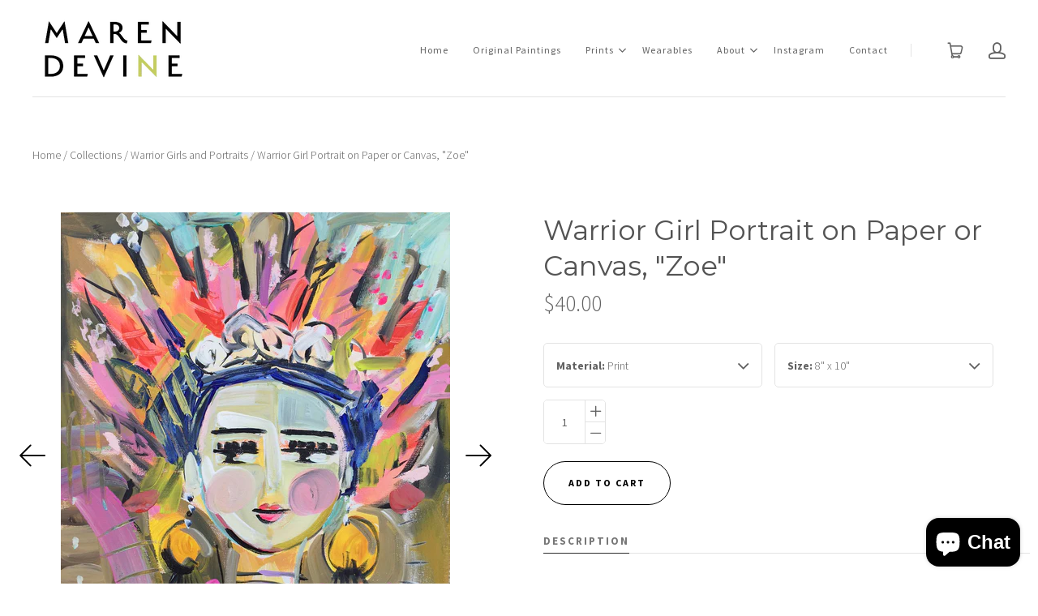

--- FILE ---
content_type: text/html; charset=utf-8
request_url: https://marendevineart.com/products/copy-of-warrior-girl-portrait-on-paper-or-canvas-cece-2
body_size: 17445
content:
<!doctype html>
<!--[if lt IE 7]><html class="no-js lt-ie10 lt-ie9 lt-ie8 lt-ie7" lang="en"><![endif]-->
<!--[if IE 7]><html class="no-js lt-ie10 lt-ie9 lt-ie8" lang="en"><![endif]-->
<!--[if IE 8]><html class="no-js lt-ie10 lt-ie9" lang="en"><![endif]-->
<!--[if IE 9 ]><html class="ie9 lt-ie10 no-js" lang="en"><![endif]-->
<!--[if (gt IE 9)|!(IE)]><html class="no-js" lang="en"><![endif]-->

<head>
  <meta charset="utf-8">
  <meta http-equiv="x-ua-compatible" content="ie=edge">

  

  
    <title>Warrior Girl Portrait on Paper or Canvas, &quot;Zoe&quot; | Maren Devine Art, LLC</title>
  

  
    <meta name="description" content="Print of original painting by Maren Devine Title:  Warrior Girl &quot;Zoe&quot;Size: Various, see pull down menu.  Printed on heavy premium paper using archival quality inks. Paper prints have a white border for easy framing. Canvas prints have light gray 1 3/8&quot; sides and are ready to hang with hangers in back.Questions, just as" />
  

  
  <link rel="shortcut icon" href="//marendevineart.com/cdn/shop/files/maren_devine_favicon_32x32.png?v=1613522390" type="image/png">


  <link rel="canonical" href="https://marendevineart.com/products/copy-of-warrior-girl-portrait-on-paper-or-canvas-cece-2" />
  <meta name="viewport" content="width=device-width,initial-scale=1" />

  <script>window.performance && window.performance.mark && window.performance.mark('shopify.content_for_header.start');</script><meta id="shopify-digital-wallet" name="shopify-digital-wallet" content="/29887770/digital_wallets/dialog">
<meta name="shopify-checkout-api-token" content="6551288296115f5484686dfe735c18ba">
<meta id="in-context-paypal-metadata" data-shop-id="29887770" data-venmo-supported="true" data-environment="production" data-locale="en_US" data-paypal-v4="true" data-currency="USD">
<link rel="alternate" type="application/json+oembed" href="https://marendevineart.com/products/copy-of-warrior-girl-portrait-on-paper-or-canvas-cece-2.oembed">
<script async="async" src="/checkouts/internal/preloads.js?locale=en-US"></script>
<link rel="preconnect" href="https://shop.app" crossorigin="anonymous">
<script async="async" src="https://shop.app/checkouts/internal/preloads.js?locale=en-US&shop_id=29887770" crossorigin="anonymous"></script>
<script id="apple-pay-shop-capabilities" type="application/json">{"shopId":29887770,"countryCode":"US","currencyCode":"USD","merchantCapabilities":["supports3DS"],"merchantId":"gid:\/\/shopify\/Shop\/29887770","merchantName":"Maren Devine Art, LLC","requiredBillingContactFields":["postalAddress","email"],"requiredShippingContactFields":["postalAddress","email"],"shippingType":"shipping","supportedNetworks":["visa","masterCard","amex","discover","elo","jcb"],"total":{"type":"pending","label":"Maren Devine Art, LLC","amount":"1.00"},"shopifyPaymentsEnabled":true,"supportsSubscriptions":true}</script>
<script id="shopify-features" type="application/json">{"accessToken":"6551288296115f5484686dfe735c18ba","betas":["rich-media-storefront-analytics"],"domain":"marendevineart.com","predictiveSearch":true,"shopId":29887770,"locale":"en"}</script>
<script>var Shopify = Shopify || {};
Shopify.shop = "marendevineart.myshopify.com";
Shopify.locale = "en";
Shopify.currency = {"active":"USD","rate":"1.0"};
Shopify.country = "US";
Shopify.theme = {"name":"Launch","id":16006021164,"schema_name":"Launch","schema_version":"2.7.2","theme_store_id":793,"role":"main"};
Shopify.theme.handle = "null";
Shopify.theme.style = {"id":null,"handle":null};
Shopify.cdnHost = "marendevineart.com/cdn";
Shopify.routes = Shopify.routes || {};
Shopify.routes.root = "/";</script>
<script type="module">!function(o){(o.Shopify=o.Shopify||{}).modules=!0}(window);</script>
<script>!function(o){function n(){var o=[];function n(){o.push(Array.prototype.slice.apply(arguments))}return n.q=o,n}var t=o.Shopify=o.Shopify||{};t.loadFeatures=n(),t.autoloadFeatures=n()}(window);</script>
<script>
  window.ShopifyPay = window.ShopifyPay || {};
  window.ShopifyPay.apiHost = "shop.app\/pay";
  window.ShopifyPay.redirectState = null;
</script>
<script id="shop-js-analytics" type="application/json">{"pageType":"product"}</script>
<script defer="defer" async type="module" src="//marendevineart.com/cdn/shopifycloud/shop-js/modules/v2/client.init-shop-cart-sync_C5BV16lS.en.esm.js"></script>
<script defer="defer" async type="module" src="//marendevineart.com/cdn/shopifycloud/shop-js/modules/v2/chunk.common_CygWptCX.esm.js"></script>
<script type="module">
  await import("//marendevineart.com/cdn/shopifycloud/shop-js/modules/v2/client.init-shop-cart-sync_C5BV16lS.en.esm.js");
await import("//marendevineart.com/cdn/shopifycloud/shop-js/modules/v2/chunk.common_CygWptCX.esm.js");

  window.Shopify.SignInWithShop?.initShopCartSync?.({"fedCMEnabled":true,"windoidEnabled":true});

</script>
<script>
  window.Shopify = window.Shopify || {};
  if (!window.Shopify.featureAssets) window.Shopify.featureAssets = {};
  window.Shopify.featureAssets['shop-js'] = {"shop-cart-sync":["modules/v2/client.shop-cart-sync_ZFArdW7E.en.esm.js","modules/v2/chunk.common_CygWptCX.esm.js"],"init-fed-cm":["modules/v2/client.init-fed-cm_CmiC4vf6.en.esm.js","modules/v2/chunk.common_CygWptCX.esm.js"],"shop-button":["modules/v2/client.shop-button_tlx5R9nI.en.esm.js","modules/v2/chunk.common_CygWptCX.esm.js"],"shop-cash-offers":["modules/v2/client.shop-cash-offers_DOA2yAJr.en.esm.js","modules/v2/chunk.common_CygWptCX.esm.js","modules/v2/chunk.modal_D71HUcav.esm.js"],"init-windoid":["modules/v2/client.init-windoid_sURxWdc1.en.esm.js","modules/v2/chunk.common_CygWptCX.esm.js"],"shop-toast-manager":["modules/v2/client.shop-toast-manager_ClPi3nE9.en.esm.js","modules/v2/chunk.common_CygWptCX.esm.js"],"init-shop-email-lookup-coordinator":["modules/v2/client.init-shop-email-lookup-coordinator_B8hsDcYM.en.esm.js","modules/v2/chunk.common_CygWptCX.esm.js"],"init-shop-cart-sync":["modules/v2/client.init-shop-cart-sync_C5BV16lS.en.esm.js","modules/v2/chunk.common_CygWptCX.esm.js"],"avatar":["modules/v2/client.avatar_BTnouDA3.en.esm.js"],"pay-button":["modules/v2/client.pay-button_FdsNuTd3.en.esm.js","modules/v2/chunk.common_CygWptCX.esm.js"],"init-customer-accounts":["modules/v2/client.init-customer-accounts_DxDtT_ad.en.esm.js","modules/v2/client.shop-login-button_C5VAVYt1.en.esm.js","modules/v2/chunk.common_CygWptCX.esm.js","modules/v2/chunk.modal_D71HUcav.esm.js"],"init-shop-for-new-customer-accounts":["modules/v2/client.init-shop-for-new-customer-accounts_ChsxoAhi.en.esm.js","modules/v2/client.shop-login-button_C5VAVYt1.en.esm.js","modules/v2/chunk.common_CygWptCX.esm.js","modules/v2/chunk.modal_D71HUcav.esm.js"],"shop-login-button":["modules/v2/client.shop-login-button_C5VAVYt1.en.esm.js","modules/v2/chunk.common_CygWptCX.esm.js","modules/v2/chunk.modal_D71HUcav.esm.js"],"init-customer-accounts-sign-up":["modules/v2/client.init-customer-accounts-sign-up_CPSyQ0Tj.en.esm.js","modules/v2/client.shop-login-button_C5VAVYt1.en.esm.js","modules/v2/chunk.common_CygWptCX.esm.js","modules/v2/chunk.modal_D71HUcav.esm.js"],"shop-follow-button":["modules/v2/client.shop-follow-button_Cva4Ekp9.en.esm.js","modules/v2/chunk.common_CygWptCX.esm.js","modules/v2/chunk.modal_D71HUcav.esm.js"],"checkout-modal":["modules/v2/client.checkout-modal_BPM8l0SH.en.esm.js","modules/v2/chunk.common_CygWptCX.esm.js","modules/v2/chunk.modal_D71HUcav.esm.js"],"lead-capture":["modules/v2/client.lead-capture_Bi8yE_yS.en.esm.js","modules/v2/chunk.common_CygWptCX.esm.js","modules/v2/chunk.modal_D71HUcav.esm.js"],"shop-login":["modules/v2/client.shop-login_D6lNrXab.en.esm.js","modules/v2/chunk.common_CygWptCX.esm.js","modules/v2/chunk.modal_D71HUcav.esm.js"],"payment-terms":["modules/v2/client.payment-terms_CZxnsJam.en.esm.js","modules/v2/chunk.common_CygWptCX.esm.js","modules/v2/chunk.modal_D71HUcav.esm.js"]};
</script>
<script>(function() {
  var isLoaded = false;
  function asyncLoad() {
    if (isLoaded) return;
    isLoaded = true;
    var urls = ["https:\/\/chimpstatic.com\/mcjs-connected\/js\/users\/cd0f5f01a988987c3ce2ae5ad\/1a3a7a003c283112249d44b28.js?shop=marendevineart.myshopify.com","https:\/\/instafeed.nfcube.com\/cdn\/206399ca264ff4cc90d084605b33c073.js?shop=marendevineart.myshopify.com"];
    for (var i = 0; i < urls.length; i++) {
      var s = document.createElement('script');
      s.type = 'text/javascript';
      s.async = true;
      s.src = urls[i];
      var x = document.getElementsByTagName('script')[0];
      x.parentNode.insertBefore(s, x);
    }
  };
  if(window.attachEvent) {
    window.attachEvent('onload', asyncLoad);
  } else {
    window.addEventListener('load', asyncLoad, false);
  }
})();</script>
<script id="__st">var __st={"a":29887770,"offset":-21600,"reqid":"7d2ee491-1d48-46b8-b468-ad0cad4d8037-1768728569","pageurl":"marendevineart.com\/products\/copy-of-warrior-girl-portrait-on-paper-or-canvas-cece-2","u":"0134087b56f5","p":"product","rtyp":"product","rid":6105180012715};</script>
<script>window.ShopifyPaypalV4VisibilityTracking = true;</script>
<script id="captcha-bootstrap">!function(){'use strict';const t='contact',e='account',n='new_comment',o=[[t,t],['blogs',n],['comments',n],[t,'customer']],c=[[e,'customer_login'],[e,'guest_login'],[e,'recover_customer_password'],[e,'create_customer']],r=t=>t.map((([t,e])=>`form[action*='/${t}']:not([data-nocaptcha='true']) input[name='form_type'][value='${e}']`)).join(','),a=t=>()=>t?[...document.querySelectorAll(t)].map((t=>t.form)):[];function s(){const t=[...o],e=r(t);return a(e)}const i='password',u='form_key',d=['recaptcha-v3-token','g-recaptcha-response','h-captcha-response',i],f=()=>{try{return window.sessionStorage}catch{return}},m='__shopify_v',_=t=>t.elements[u];function p(t,e,n=!1){try{const o=window.sessionStorage,c=JSON.parse(o.getItem(e)),{data:r}=function(t){const{data:e,action:n}=t;return t[m]||n?{data:e,action:n}:{data:t,action:n}}(c);for(const[e,n]of Object.entries(r))t.elements[e]&&(t.elements[e].value=n);n&&o.removeItem(e)}catch(o){console.error('form repopulation failed',{error:o})}}const l='form_type',E='cptcha';function T(t){t.dataset[E]=!0}const w=window,h=w.document,L='Shopify',v='ce_forms',y='captcha';let A=!1;((t,e)=>{const n=(g='f06e6c50-85a8-45c8-87d0-21a2b65856fe',I='https://cdn.shopify.com/shopifycloud/storefront-forms-hcaptcha/ce_storefront_forms_captcha_hcaptcha.v1.5.2.iife.js',D={infoText:'Protected by hCaptcha',privacyText:'Privacy',termsText:'Terms'},(t,e,n)=>{const o=w[L][v],c=o.bindForm;if(c)return c(t,g,e,D).then(n);var r;o.q.push([[t,g,e,D],n]),r=I,A||(h.body.append(Object.assign(h.createElement('script'),{id:'captcha-provider',async:!0,src:r})),A=!0)});var g,I,D;w[L]=w[L]||{},w[L][v]=w[L][v]||{},w[L][v].q=[],w[L][y]=w[L][y]||{},w[L][y].protect=function(t,e){n(t,void 0,e),T(t)},Object.freeze(w[L][y]),function(t,e,n,w,h,L){const[v,y,A,g]=function(t,e,n){const i=e?o:[],u=t?c:[],d=[...i,...u],f=r(d),m=r(i),_=r(d.filter((([t,e])=>n.includes(e))));return[a(f),a(m),a(_),s()]}(w,h,L),I=t=>{const e=t.target;return e instanceof HTMLFormElement?e:e&&e.form},D=t=>v().includes(t);t.addEventListener('submit',(t=>{const e=I(t);if(!e)return;const n=D(e)&&!e.dataset.hcaptchaBound&&!e.dataset.recaptchaBound,o=_(e),c=g().includes(e)&&(!o||!o.value);(n||c)&&t.preventDefault(),c&&!n&&(function(t){try{if(!f())return;!function(t){const e=f();if(!e)return;const n=_(t);if(!n)return;const o=n.value;o&&e.removeItem(o)}(t);const e=Array.from(Array(32),(()=>Math.random().toString(36)[2])).join('');!function(t,e){_(t)||t.append(Object.assign(document.createElement('input'),{type:'hidden',name:u})),t.elements[u].value=e}(t,e),function(t,e){const n=f();if(!n)return;const o=[...t.querySelectorAll(`input[type='${i}']`)].map((({name:t})=>t)),c=[...d,...o],r={};for(const[a,s]of new FormData(t).entries())c.includes(a)||(r[a]=s);n.setItem(e,JSON.stringify({[m]:1,action:t.action,data:r}))}(t,e)}catch(e){console.error('failed to persist form',e)}}(e),e.submit())}));const S=(t,e)=>{t&&!t.dataset[E]&&(n(t,e.some((e=>e===t))),T(t))};for(const o of['focusin','change'])t.addEventListener(o,(t=>{const e=I(t);D(e)&&S(e,y())}));const B=e.get('form_key'),M=e.get(l),P=B&&M;t.addEventListener('DOMContentLoaded',(()=>{const t=y();if(P)for(const e of t)e.elements[l].value===M&&p(e,B);[...new Set([...A(),...v().filter((t=>'true'===t.dataset.shopifyCaptcha))])].forEach((e=>S(e,t)))}))}(h,new URLSearchParams(w.location.search),n,t,e,['guest_login'])})(!0,!0)}();</script>
<script integrity="sha256-4kQ18oKyAcykRKYeNunJcIwy7WH5gtpwJnB7kiuLZ1E=" data-source-attribution="shopify.loadfeatures" defer="defer" src="//marendevineart.com/cdn/shopifycloud/storefront/assets/storefront/load_feature-a0a9edcb.js" crossorigin="anonymous"></script>
<script crossorigin="anonymous" defer="defer" src="//marendevineart.com/cdn/shopifycloud/storefront/assets/shopify_pay/storefront-65b4c6d7.js?v=20250812"></script>
<script data-source-attribution="shopify.dynamic_checkout.dynamic.init">var Shopify=Shopify||{};Shopify.PaymentButton=Shopify.PaymentButton||{isStorefrontPortableWallets:!0,init:function(){window.Shopify.PaymentButton.init=function(){};var t=document.createElement("script");t.src="https://marendevineart.com/cdn/shopifycloud/portable-wallets/latest/portable-wallets.en.js",t.type="module",document.head.appendChild(t)}};
</script>
<script data-source-attribution="shopify.dynamic_checkout.buyer_consent">
  function portableWalletsHideBuyerConsent(e){var t=document.getElementById("shopify-buyer-consent"),n=document.getElementById("shopify-subscription-policy-button");t&&n&&(t.classList.add("hidden"),t.setAttribute("aria-hidden","true"),n.removeEventListener("click",e))}function portableWalletsShowBuyerConsent(e){var t=document.getElementById("shopify-buyer-consent"),n=document.getElementById("shopify-subscription-policy-button");t&&n&&(t.classList.remove("hidden"),t.removeAttribute("aria-hidden"),n.addEventListener("click",e))}window.Shopify?.PaymentButton&&(window.Shopify.PaymentButton.hideBuyerConsent=portableWalletsHideBuyerConsent,window.Shopify.PaymentButton.showBuyerConsent=portableWalletsShowBuyerConsent);
</script>
<script data-source-attribution="shopify.dynamic_checkout.cart.bootstrap">document.addEventListener("DOMContentLoaded",(function(){function t(){return document.querySelector("shopify-accelerated-checkout-cart, shopify-accelerated-checkout")}if(t())Shopify.PaymentButton.init();else{new MutationObserver((function(e,n){t()&&(Shopify.PaymentButton.init(),n.disconnect())})).observe(document.body,{childList:!0,subtree:!0})}}));
</script>
<link id="shopify-accelerated-checkout-styles" rel="stylesheet" media="screen" href="https://marendevineart.com/cdn/shopifycloud/portable-wallets/latest/accelerated-checkout-backwards-compat.css" crossorigin="anonymous">
<style id="shopify-accelerated-checkout-cart">
        #shopify-buyer-consent {
  margin-top: 1em;
  display: inline-block;
  width: 100%;
}

#shopify-buyer-consent.hidden {
  display: none;
}

#shopify-subscription-policy-button {
  background: none;
  border: none;
  padding: 0;
  text-decoration: underline;
  font-size: inherit;
  cursor: pointer;
}

#shopify-subscription-policy-button::before {
  box-shadow: none;
}

      </style>

<script>window.performance && window.performance.mark && window.performance.mark('shopify.content_for_header.end');</script>

  




<meta property="og:site_name" content="Maren Devine Art, LLC">
<meta property="og:url" content="https://marendevineart.com/products/copy-of-warrior-girl-portrait-on-paper-or-canvas-cece-2">
<meta property="og:title" content="Warrior Girl Portrait on Paper or Canvas, "Zoe"">
<meta property="og:type" content="product">
<meta property="og:description" content="Print of original painting by Maren Devine Title:  Warrior Girl &quot;Zoe&quot;Size: Various, see pull down menu.  Printed on heavy premium paper using archival quality inks. Paper prints have a white border for easy framing. Canvas prints have light gray 1 3/8&quot; sides and are ready to hang with hangers in back.Questions, just as"><meta property="og:price:amount" content="40.00">
  <meta property="og:price:currency" content="USD"><meta property="og:image" content="http://marendevineart.com/cdn/shop/products/warriorgirlzoe_1024x1024.jpg?v=1606789739"><meta property="og:image" content="http://marendevineart.com/cdn/shop/products/warriorgirlzoe11_1024x1024.jpg?v=1606789739"><meta property="og:image" content="http://marendevineart.com/cdn/shop/products/warriorgirlzoe8_1024x1024.jpg?v=1606789739">
<meta property="og:image:secure_url" content="https://marendevineart.com/cdn/shop/products/warriorgirlzoe_1024x1024.jpg?v=1606789739"><meta property="og:image:secure_url" content="https://marendevineart.com/cdn/shop/products/warriorgirlzoe11_1024x1024.jpg?v=1606789739"><meta property="og:image:secure_url" content="https://marendevineart.com/cdn/shop/products/warriorgirlzoe8_1024x1024.jpg?v=1606789739">

<meta name="twitter:site" content="@">
<meta name="twitter:card" content="summary_large_image">
<meta name="twitter:title" content="Warrior Girl Portrait on Paper or Canvas, "Zoe"">
<meta name="twitter:description" content="Print of original painting by Maren Devine Title:  Warrior Girl &quot;Zoe&quot;Size: Various, see pull down menu.  Printed on heavy premium paper using archival quality inks. Paper prints have a white border for easy framing. Canvas prints have light gray 1 3/8&quot; sides and are ready to hang with hangers in back.Questions, just as">

  <link rel="preconnect" href="//cdn.shopify.com">
<link rel="preconnect" href="//code.ionicframework.com">
<link rel="preconnect" href="//fonts.googleapis.com">

<!-- Theme CSS -->
<link href="//marendevineart.com/cdn/shop/t/7/assets/theme.scss.css?v=133348914512779895091759251247" rel="stylesheet" type="text/css" media="all" />
<link href="//code.ionicframework.com/ionicons/2.0.1/css/ionicons.min.css" rel="stylesheet" type="text/css" media="all" />

<!-- Theme Google Fonts -->




            <link href='//fonts.googleapis.com/css?family=Source+Sans+Pro:300italic,400italic,700italic,300,400,700' rel='stylesheet' type='text/css'>            <link href='//fonts.googleapis.com/css?family=Montserrat:400,700' rel='stylesheet' type='text/css'>                                                


<!-- Store object -->




  <script type="text/javascript">    Theme = {};    Theme.version = "2.7.2";    Theme.currency = 'USD';    shopCurrency = 'USD'; /* used by shipping calculator */    Theme.moneyFormat = "${{amount}}";    Theme.moneyFormatCurrency = "${{amount}} USD";      </script>


<!-- BEGIN app block: shopify://apps/pin-it-pinterest-save-button/blocks/app-embed/b4ccbe83-a934-440a-a7cb-4c563c1a8dc3 --><script>
  window.roarJs = window.roarJs || {};
  roarJs.PinitConfig = {
    metafields: {
      shop: "marendevineart.myshopify.com",
      settings: {"enabled":"0","param":{"pin_icon":"2","icon_size":"16","button_text":"Save","button_size":"14","image_height_small":"150","image_width_small":"150","image_height":"150","image_width":"150"},"style":{"color":"#ffffff","background":"#cb2027","type":"basic","size":"medium","radius":"2"},"position":{"value":"top_left","bottom":"10","top":"10","left":"10","right":"10"},"rule":{"mobile":"1"},"only1":"true"},
      moneyFormat: "${{amount}}"
    }
  }
</script>
<script src='https://cdn.shopify.com/extensions/019a9199-05e8-78c8-a6aa-25556075e37a/legal-3/assets/pinit.js' defer></script>


<!-- END app block --><script src="https://cdn.shopify.com/extensions/7bc9bb47-adfa-4267-963e-cadee5096caf/inbox-1252/assets/inbox-chat-loader.js" type="text/javascript" defer="defer"></script>
<link href="https://cdn.shopify.com/extensions/019a9199-05e8-78c8-a6aa-25556075e37a/legal-3/assets/pinit.css" rel="stylesheet" type="text/css" media="all">
<link href="https://monorail-edge.shopifysvc.com" rel="dns-prefetch">
<script>(function(){if ("sendBeacon" in navigator && "performance" in window) {try {var session_token_from_headers = performance.getEntriesByType('navigation')[0].serverTiming.find(x => x.name == '_s').description;} catch {var session_token_from_headers = undefined;}var session_cookie_matches = document.cookie.match(/_shopify_s=([^;]*)/);var session_token_from_cookie = session_cookie_matches && session_cookie_matches.length === 2 ? session_cookie_matches[1] : "";var session_token = session_token_from_headers || session_token_from_cookie || "";function handle_abandonment_event(e) {var entries = performance.getEntries().filter(function(entry) {return /monorail-edge.shopifysvc.com/.test(entry.name);});if (!window.abandonment_tracked && entries.length === 0) {window.abandonment_tracked = true;var currentMs = Date.now();var navigation_start = performance.timing.navigationStart;var payload = {shop_id: 29887770,url: window.location.href,navigation_start,duration: currentMs - navigation_start,session_token,page_type: "product"};window.navigator.sendBeacon("https://monorail-edge.shopifysvc.com/v1/produce", JSON.stringify({schema_id: "online_store_buyer_site_abandonment/1.1",payload: payload,metadata: {event_created_at_ms: currentMs,event_sent_at_ms: currentMs}}));}}window.addEventListener('pagehide', handle_abandonment_event);}}());</script>
<script id="web-pixels-manager-setup">(function e(e,d,r,n,o){if(void 0===o&&(o={}),!Boolean(null===(a=null===(i=window.Shopify)||void 0===i?void 0:i.analytics)||void 0===a?void 0:a.replayQueue)){var i,a;window.Shopify=window.Shopify||{};var t=window.Shopify;t.analytics=t.analytics||{};var s=t.analytics;s.replayQueue=[],s.publish=function(e,d,r){return s.replayQueue.push([e,d,r]),!0};try{self.performance.mark("wpm:start")}catch(e){}var l=function(){var e={modern:/Edge?\/(1{2}[4-9]|1[2-9]\d|[2-9]\d{2}|\d{4,})\.\d+(\.\d+|)|Firefox\/(1{2}[4-9]|1[2-9]\d|[2-9]\d{2}|\d{4,})\.\d+(\.\d+|)|Chrom(ium|e)\/(9{2}|\d{3,})\.\d+(\.\d+|)|(Maci|X1{2}).+ Version\/(15\.\d+|(1[6-9]|[2-9]\d|\d{3,})\.\d+)([,.]\d+|)( \(\w+\)|)( Mobile\/\w+|) Safari\/|Chrome.+OPR\/(9{2}|\d{3,})\.\d+\.\d+|(CPU[ +]OS|iPhone[ +]OS|CPU[ +]iPhone|CPU IPhone OS|CPU iPad OS)[ +]+(15[._]\d+|(1[6-9]|[2-9]\d|\d{3,})[._]\d+)([._]\d+|)|Android:?[ /-](13[3-9]|1[4-9]\d|[2-9]\d{2}|\d{4,})(\.\d+|)(\.\d+|)|Android.+Firefox\/(13[5-9]|1[4-9]\d|[2-9]\d{2}|\d{4,})\.\d+(\.\d+|)|Android.+Chrom(ium|e)\/(13[3-9]|1[4-9]\d|[2-9]\d{2}|\d{4,})\.\d+(\.\d+|)|SamsungBrowser\/([2-9]\d|\d{3,})\.\d+/,legacy:/Edge?\/(1[6-9]|[2-9]\d|\d{3,})\.\d+(\.\d+|)|Firefox\/(5[4-9]|[6-9]\d|\d{3,})\.\d+(\.\d+|)|Chrom(ium|e)\/(5[1-9]|[6-9]\d|\d{3,})\.\d+(\.\d+|)([\d.]+$|.*Safari\/(?![\d.]+ Edge\/[\d.]+$))|(Maci|X1{2}).+ Version\/(10\.\d+|(1[1-9]|[2-9]\d|\d{3,})\.\d+)([,.]\d+|)( \(\w+\)|)( Mobile\/\w+|) Safari\/|Chrome.+OPR\/(3[89]|[4-9]\d|\d{3,})\.\d+\.\d+|(CPU[ +]OS|iPhone[ +]OS|CPU[ +]iPhone|CPU IPhone OS|CPU iPad OS)[ +]+(10[._]\d+|(1[1-9]|[2-9]\d|\d{3,})[._]\d+)([._]\d+|)|Android:?[ /-](13[3-9]|1[4-9]\d|[2-9]\d{2}|\d{4,})(\.\d+|)(\.\d+|)|Mobile Safari.+OPR\/([89]\d|\d{3,})\.\d+\.\d+|Android.+Firefox\/(13[5-9]|1[4-9]\d|[2-9]\d{2}|\d{4,})\.\d+(\.\d+|)|Android.+Chrom(ium|e)\/(13[3-9]|1[4-9]\d|[2-9]\d{2}|\d{4,})\.\d+(\.\d+|)|Android.+(UC? ?Browser|UCWEB|U3)[ /]?(15\.([5-9]|\d{2,})|(1[6-9]|[2-9]\d|\d{3,})\.\d+)\.\d+|SamsungBrowser\/(5\.\d+|([6-9]|\d{2,})\.\d+)|Android.+MQ{2}Browser\/(14(\.(9|\d{2,})|)|(1[5-9]|[2-9]\d|\d{3,})(\.\d+|))(\.\d+|)|K[Aa][Ii]OS\/(3\.\d+|([4-9]|\d{2,})\.\d+)(\.\d+|)/},d=e.modern,r=e.legacy,n=navigator.userAgent;return n.match(d)?"modern":n.match(r)?"legacy":"unknown"}(),u="modern"===l?"modern":"legacy",c=(null!=n?n:{modern:"",legacy:""})[u],f=function(e){return[e.baseUrl,"/wpm","/b",e.hashVersion,"modern"===e.buildTarget?"m":"l",".js"].join("")}({baseUrl:d,hashVersion:r,buildTarget:u}),m=function(e){var d=e.version,r=e.bundleTarget,n=e.surface,o=e.pageUrl,i=e.monorailEndpoint;return{emit:function(e){var a=e.status,t=e.errorMsg,s=(new Date).getTime(),l=JSON.stringify({metadata:{event_sent_at_ms:s},events:[{schema_id:"web_pixels_manager_load/3.1",payload:{version:d,bundle_target:r,page_url:o,status:a,surface:n,error_msg:t},metadata:{event_created_at_ms:s}}]});if(!i)return console&&console.warn&&console.warn("[Web Pixels Manager] No Monorail endpoint provided, skipping logging."),!1;try{return self.navigator.sendBeacon.bind(self.navigator)(i,l)}catch(e){}var u=new XMLHttpRequest;try{return u.open("POST",i,!0),u.setRequestHeader("Content-Type","text/plain"),u.send(l),!0}catch(e){return console&&console.warn&&console.warn("[Web Pixels Manager] Got an unhandled error while logging to Monorail."),!1}}}}({version:r,bundleTarget:l,surface:e.surface,pageUrl:self.location.href,monorailEndpoint:e.monorailEndpoint});try{o.browserTarget=l,function(e){var d=e.src,r=e.async,n=void 0===r||r,o=e.onload,i=e.onerror,a=e.sri,t=e.scriptDataAttributes,s=void 0===t?{}:t,l=document.createElement("script"),u=document.querySelector("head"),c=document.querySelector("body");if(l.async=n,l.src=d,a&&(l.integrity=a,l.crossOrigin="anonymous"),s)for(var f in s)if(Object.prototype.hasOwnProperty.call(s,f))try{l.dataset[f]=s[f]}catch(e){}if(o&&l.addEventListener("load",o),i&&l.addEventListener("error",i),u)u.appendChild(l);else{if(!c)throw new Error("Did not find a head or body element to append the script");c.appendChild(l)}}({src:f,async:!0,onload:function(){if(!function(){var e,d;return Boolean(null===(d=null===(e=window.Shopify)||void 0===e?void 0:e.analytics)||void 0===d?void 0:d.initialized)}()){var d=window.webPixelsManager.init(e)||void 0;if(d){var r=window.Shopify.analytics;r.replayQueue.forEach((function(e){var r=e[0],n=e[1],o=e[2];d.publishCustomEvent(r,n,o)})),r.replayQueue=[],r.publish=d.publishCustomEvent,r.visitor=d.visitor,r.initialized=!0}}},onerror:function(){return m.emit({status:"failed",errorMsg:"".concat(f," has failed to load")})},sri:function(e){var d=/^sha384-[A-Za-z0-9+/=]+$/;return"string"==typeof e&&d.test(e)}(c)?c:"",scriptDataAttributes:o}),m.emit({status:"loading"})}catch(e){m.emit({status:"failed",errorMsg:(null==e?void 0:e.message)||"Unknown error"})}}})({shopId: 29887770,storefrontBaseUrl: "https://marendevineart.com",extensionsBaseUrl: "https://extensions.shopifycdn.com/cdn/shopifycloud/web-pixels-manager",monorailEndpoint: "https://monorail-edge.shopifysvc.com/unstable/produce_batch",surface: "storefront-renderer",enabledBetaFlags: ["2dca8a86"],webPixelsConfigList: [{"id":"511082714","configuration":"{\"config\":\"{\\\"pixel_id\\\":\\\"G-09BE0702FZ\\\",\\\"gtag_events\\\":[{\\\"type\\\":\\\"purchase\\\",\\\"action_label\\\":\\\"G-09BE0702FZ\\\"},{\\\"type\\\":\\\"page_view\\\",\\\"action_label\\\":\\\"G-09BE0702FZ\\\"},{\\\"type\\\":\\\"view_item\\\",\\\"action_label\\\":\\\"G-09BE0702FZ\\\"},{\\\"type\\\":\\\"search\\\",\\\"action_label\\\":\\\"G-09BE0702FZ\\\"},{\\\"type\\\":\\\"add_to_cart\\\",\\\"action_label\\\":\\\"G-09BE0702FZ\\\"},{\\\"type\\\":\\\"begin_checkout\\\",\\\"action_label\\\":\\\"G-09BE0702FZ\\\"},{\\\"type\\\":\\\"add_payment_info\\\",\\\"action_label\\\":\\\"G-09BE0702FZ\\\"}],\\\"enable_monitoring_mode\\\":false}\"}","eventPayloadVersion":"v1","runtimeContext":"OPEN","scriptVersion":"b2a88bafab3e21179ed38636efcd8a93","type":"APP","apiClientId":1780363,"privacyPurposes":[],"dataSharingAdjustments":{"protectedCustomerApprovalScopes":["read_customer_address","read_customer_email","read_customer_name","read_customer_personal_data","read_customer_phone"]}},{"id":"65339610","configuration":"{\"tagID\":\"2612950640340\"}","eventPayloadVersion":"v1","runtimeContext":"STRICT","scriptVersion":"18031546ee651571ed29edbe71a3550b","type":"APP","apiClientId":3009811,"privacyPurposes":["ANALYTICS","MARKETING","SALE_OF_DATA"],"dataSharingAdjustments":{"protectedCustomerApprovalScopes":["read_customer_address","read_customer_email","read_customer_name","read_customer_personal_data","read_customer_phone"]}},{"id":"69468378","eventPayloadVersion":"v1","runtimeContext":"LAX","scriptVersion":"1","type":"CUSTOM","privacyPurposes":["ANALYTICS"],"name":"Google Analytics tag (migrated)"},{"id":"shopify-app-pixel","configuration":"{}","eventPayloadVersion":"v1","runtimeContext":"STRICT","scriptVersion":"0450","apiClientId":"shopify-pixel","type":"APP","privacyPurposes":["ANALYTICS","MARKETING"]},{"id":"shopify-custom-pixel","eventPayloadVersion":"v1","runtimeContext":"LAX","scriptVersion":"0450","apiClientId":"shopify-pixel","type":"CUSTOM","privacyPurposes":["ANALYTICS","MARKETING"]}],isMerchantRequest: false,initData: {"shop":{"name":"Maren Devine Art, LLC","paymentSettings":{"currencyCode":"USD"},"myshopifyDomain":"marendevineart.myshopify.com","countryCode":"US","storefrontUrl":"https:\/\/marendevineart.com"},"customer":null,"cart":null,"checkout":null,"productVariants":[{"price":{"amount":40.0,"currencyCode":"USD"},"product":{"title":"Warrior Girl Portrait on Paper or Canvas, \"Zoe\"","vendor":"Maren Devine Art","id":"6105180012715","untranslatedTitle":"Warrior Girl Portrait on Paper or Canvas, \"Zoe\"","url":"\/products\/copy-of-warrior-girl-portrait-on-paper-or-canvas-cece-2","type":"Print and Canvas"},"id":"37680555425963","image":{"src":"\/\/marendevineart.com\/cdn\/shop\/products\/warriorgirlzoe.jpg?v=1606789739"},"sku":null,"title":"Print \/ 8\" x 10\"","untranslatedTitle":"Print \/ 8\" x 10\""},{"price":{"amount":50.0,"currencyCode":"USD"},"product":{"title":"Warrior Girl Portrait on Paper or Canvas, \"Zoe\"","vendor":"Maren Devine Art","id":"6105180012715","untranslatedTitle":"Warrior Girl Portrait on Paper or Canvas, \"Zoe\"","url":"\/products\/copy-of-warrior-girl-portrait-on-paper-or-canvas-cece-2","type":"Print and Canvas"},"id":"37680555458731","image":{"src":"\/\/marendevineart.com\/cdn\/shop\/products\/warriorgirlzoe.jpg?v=1606789739"},"sku":null,"title":"Print \/ 11\" x 14\"","untranslatedTitle":"Print \/ 11\" x 14\""},{"price":{"amount":110.0,"currencyCode":"USD"},"product":{"title":"Warrior Girl Portrait on Paper or Canvas, \"Zoe\"","vendor":"Maren Devine Art","id":"6105180012715","untranslatedTitle":"Warrior Girl Portrait on Paper or Canvas, \"Zoe\"","url":"\/products\/copy-of-warrior-girl-portrait-on-paper-or-canvas-cece-2","type":"Print and Canvas"},"id":"37680555491499","image":{"src":"\/\/marendevineart.com\/cdn\/shop\/products\/warriorgirlzoe.jpg?v=1606789739"},"sku":null,"title":"Print \/ 16\" x 20\"","untranslatedTitle":"Print \/ 16\" x 20\""},{"price":{"amount":255.0,"currencyCode":"USD"},"product":{"title":"Warrior Girl Portrait on Paper or Canvas, \"Zoe\"","vendor":"Maren Devine Art","id":"6105180012715","untranslatedTitle":"Warrior Girl Portrait on Paper or Canvas, \"Zoe\"","url":"\/products\/copy-of-warrior-girl-portrait-on-paper-or-canvas-cece-2","type":"Print and Canvas"},"id":"37680555524267","image":{"src":"\/\/marendevineart.com\/cdn\/shop\/products\/warriorgirlzoe.jpg?v=1606789739"},"sku":null,"title":"Print \/ 24\" x 30\"","untranslatedTitle":"Print \/ 24\" x 30\""},{"price":{"amount":305.0,"currencyCode":"USD"},"product":{"title":"Warrior Girl Portrait on Paper or Canvas, \"Zoe\"","vendor":"Maren Devine Art","id":"6105180012715","untranslatedTitle":"Warrior Girl Portrait on Paper or Canvas, \"Zoe\"","url":"\/products\/copy-of-warrior-girl-portrait-on-paper-or-canvas-cece-2","type":"Print and Canvas"},"id":"37680555557035","image":{"src":"\/\/marendevineart.com\/cdn\/shop\/products\/warriorgirlzoe.jpg?v=1606789739"},"sku":null,"title":"Print \/ 30\" x 40\"","untranslatedTitle":"Print \/ 30\" x 40\""},{"price":{"amount":130.0,"currencyCode":"USD"},"product":{"title":"Warrior Girl Portrait on Paper or Canvas, \"Zoe\"","vendor":"Maren Devine Art","id":"6105180012715","untranslatedTitle":"Warrior Girl Portrait on Paper or Canvas, \"Zoe\"","url":"\/products\/copy-of-warrior-girl-portrait-on-paper-or-canvas-cece-2","type":"Print and Canvas"},"id":"37680555589803","image":{"src":"\/\/marendevineart.com\/cdn\/shop\/products\/warriorgirlzoe.jpg?v=1606789739"},"sku":null,"title":"Canvas \/ 11\" x 14\"","untranslatedTitle":"Canvas \/ 11\" x 14\""},{"price":{"amount":155.0,"currencyCode":"USD"},"product":{"title":"Warrior Girl Portrait on Paper or Canvas, \"Zoe\"","vendor":"Maren Devine Art","id":"6105180012715","untranslatedTitle":"Warrior Girl Portrait on Paper or Canvas, \"Zoe\"","url":"\/products\/copy-of-warrior-girl-portrait-on-paper-or-canvas-cece-2","type":"Print and Canvas"},"id":"37680555622571","image":{"src":"\/\/marendevineart.com\/cdn\/shop\/products\/warriorgirlzoe.jpg?v=1606789739"},"sku":null,"title":"Canvas \/ 16\" x 20\"","untranslatedTitle":"Canvas \/ 16\" x 20\""},{"price":{"amount":280.0,"currencyCode":"USD"},"product":{"title":"Warrior Girl Portrait on Paper or Canvas, \"Zoe\"","vendor":"Maren Devine Art","id":"6105180012715","untranslatedTitle":"Warrior Girl Portrait on Paper or Canvas, \"Zoe\"","url":"\/products\/copy-of-warrior-girl-portrait-on-paper-or-canvas-cece-2","type":"Print and Canvas"},"id":"37680555655339","image":{"src":"\/\/marendevineart.com\/cdn\/shop\/products\/warriorgirlzoe.jpg?v=1606789739"},"sku":null,"title":"Canvas \/ 24\" x 30\"","untranslatedTitle":"Canvas \/ 24\" x 30\""},{"price":{"amount":315.0,"currencyCode":"USD"},"product":{"title":"Warrior Girl Portrait on Paper or Canvas, \"Zoe\"","vendor":"Maren Devine Art","id":"6105180012715","untranslatedTitle":"Warrior Girl Portrait on Paper or Canvas, \"Zoe\"","url":"\/products\/copy-of-warrior-girl-portrait-on-paper-or-canvas-cece-2","type":"Print and Canvas"},"id":"37680555688107","image":{"src":"\/\/marendevineart.com\/cdn\/shop\/products\/warriorgirlzoe.jpg?v=1606789739"},"sku":null,"title":"Canvas \/ 30\" x 40\"","untranslatedTitle":"Canvas \/ 30\" x 40\""}],"purchasingCompany":null},},"https://marendevineart.com/cdn","fcfee988w5aeb613cpc8e4bc33m6693e112",{"modern":"","legacy":""},{"shopId":"29887770","storefrontBaseUrl":"https:\/\/marendevineart.com","extensionBaseUrl":"https:\/\/extensions.shopifycdn.com\/cdn\/shopifycloud\/web-pixels-manager","surface":"storefront-renderer","enabledBetaFlags":"[\"2dca8a86\"]","isMerchantRequest":"false","hashVersion":"fcfee988w5aeb613cpc8e4bc33m6693e112","publish":"custom","events":"[[\"page_viewed\",{}],[\"product_viewed\",{\"productVariant\":{\"price\":{\"amount\":40.0,\"currencyCode\":\"USD\"},\"product\":{\"title\":\"Warrior Girl Portrait on Paper or Canvas, \\\"Zoe\\\"\",\"vendor\":\"Maren Devine Art\",\"id\":\"6105180012715\",\"untranslatedTitle\":\"Warrior Girl Portrait on Paper or Canvas, \\\"Zoe\\\"\",\"url\":\"\/products\/copy-of-warrior-girl-portrait-on-paper-or-canvas-cece-2\",\"type\":\"Print and Canvas\"},\"id\":\"37680555425963\",\"image\":{\"src\":\"\/\/marendevineart.com\/cdn\/shop\/products\/warriorgirlzoe.jpg?v=1606789739\"},\"sku\":null,\"title\":\"Print \/ 8\\\" x 10\\\"\",\"untranslatedTitle\":\"Print \/ 8\\\" x 10\\\"\"}}]]"});</script><script>
  window.ShopifyAnalytics = window.ShopifyAnalytics || {};
  window.ShopifyAnalytics.meta = window.ShopifyAnalytics.meta || {};
  window.ShopifyAnalytics.meta.currency = 'USD';
  var meta = {"product":{"id":6105180012715,"gid":"gid:\/\/shopify\/Product\/6105180012715","vendor":"Maren Devine Art","type":"Print and Canvas","handle":"copy-of-warrior-girl-portrait-on-paper-or-canvas-cece-2","variants":[{"id":37680555425963,"price":4000,"name":"Warrior Girl Portrait on Paper or Canvas, \"Zoe\" - Print \/ 8\" x 10\"","public_title":"Print \/ 8\" x 10\"","sku":null},{"id":37680555458731,"price":5000,"name":"Warrior Girl Portrait on Paper or Canvas, \"Zoe\" - Print \/ 11\" x 14\"","public_title":"Print \/ 11\" x 14\"","sku":null},{"id":37680555491499,"price":11000,"name":"Warrior Girl Portrait on Paper or Canvas, \"Zoe\" - Print \/ 16\" x 20\"","public_title":"Print \/ 16\" x 20\"","sku":null},{"id":37680555524267,"price":25500,"name":"Warrior Girl Portrait on Paper or Canvas, \"Zoe\" - Print \/ 24\" x 30\"","public_title":"Print \/ 24\" x 30\"","sku":null},{"id":37680555557035,"price":30500,"name":"Warrior Girl Portrait on Paper or Canvas, \"Zoe\" - Print \/ 30\" x 40\"","public_title":"Print \/ 30\" x 40\"","sku":null},{"id":37680555589803,"price":13000,"name":"Warrior Girl Portrait on Paper or Canvas, \"Zoe\" - Canvas \/ 11\" x 14\"","public_title":"Canvas \/ 11\" x 14\"","sku":null},{"id":37680555622571,"price":15500,"name":"Warrior Girl Portrait on Paper or Canvas, \"Zoe\" - Canvas \/ 16\" x 20\"","public_title":"Canvas \/ 16\" x 20\"","sku":null},{"id":37680555655339,"price":28000,"name":"Warrior Girl Portrait on Paper or Canvas, \"Zoe\" - Canvas \/ 24\" x 30\"","public_title":"Canvas \/ 24\" x 30\"","sku":null},{"id":37680555688107,"price":31500,"name":"Warrior Girl Portrait on Paper or Canvas, \"Zoe\" - Canvas \/ 30\" x 40\"","public_title":"Canvas \/ 30\" x 40\"","sku":null}],"remote":false},"page":{"pageType":"product","resourceType":"product","resourceId":6105180012715,"requestId":"7d2ee491-1d48-46b8-b468-ad0cad4d8037-1768728569"}};
  for (var attr in meta) {
    window.ShopifyAnalytics.meta[attr] = meta[attr];
  }
</script>
<script class="analytics">
  (function () {
    var customDocumentWrite = function(content) {
      var jquery = null;

      if (window.jQuery) {
        jquery = window.jQuery;
      } else if (window.Checkout && window.Checkout.$) {
        jquery = window.Checkout.$;
      }

      if (jquery) {
        jquery('body').append(content);
      }
    };

    var hasLoggedConversion = function(token) {
      if (token) {
        return document.cookie.indexOf('loggedConversion=' + token) !== -1;
      }
      return false;
    }

    var setCookieIfConversion = function(token) {
      if (token) {
        var twoMonthsFromNow = new Date(Date.now());
        twoMonthsFromNow.setMonth(twoMonthsFromNow.getMonth() + 2);

        document.cookie = 'loggedConversion=' + token + '; expires=' + twoMonthsFromNow;
      }
    }

    var trekkie = window.ShopifyAnalytics.lib = window.trekkie = window.trekkie || [];
    if (trekkie.integrations) {
      return;
    }
    trekkie.methods = [
      'identify',
      'page',
      'ready',
      'track',
      'trackForm',
      'trackLink'
    ];
    trekkie.factory = function(method) {
      return function() {
        var args = Array.prototype.slice.call(arguments);
        args.unshift(method);
        trekkie.push(args);
        return trekkie;
      };
    };
    for (var i = 0; i < trekkie.methods.length; i++) {
      var key = trekkie.methods[i];
      trekkie[key] = trekkie.factory(key);
    }
    trekkie.load = function(config) {
      trekkie.config = config || {};
      trekkie.config.initialDocumentCookie = document.cookie;
      var first = document.getElementsByTagName('script')[0];
      var script = document.createElement('script');
      script.type = 'text/javascript';
      script.onerror = function(e) {
        var scriptFallback = document.createElement('script');
        scriptFallback.type = 'text/javascript';
        scriptFallback.onerror = function(error) {
                var Monorail = {
      produce: function produce(monorailDomain, schemaId, payload) {
        var currentMs = new Date().getTime();
        var event = {
          schema_id: schemaId,
          payload: payload,
          metadata: {
            event_created_at_ms: currentMs,
            event_sent_at_ms: currentMs
          }
        };
        return Monorail.sendRequest("https://" + monorailDomain + "/v1/produce", JSON.stringify(event));
      },
      sendRequest: function sendRequest(endpointUrl, payload) {
        // Try the sendBeacon API
        if (window && window.navigator && typeof window.navigator.sendBeacon === 'function' && typeof window.Blob === 'function' && !Monorail.isIos12()) {
          var blobData = new window.Blob([payload], {
            type: 'text/plain'
          });

          if (window.navigator.sendBeacon(endpointUrl, blobData)) {
            return true;
          } // sendBeacon was not successful

        } // XHR beacon

        var xhr = new XMLHttpRequest();

        try {
          xhr.open('POST', endpointUrl);
          xhr.setRequestHeader('Content-Type', 'text/plain');
          xhr.send(payload);
        } catch (e) {
          console.log(e);
        }

        return false;
      },
      isIos12: function isIos12() {
        return window.navigator.userAgent.lastIndexOf('iPhone; CPU iPhone OS 12_') !== -1 || window.navigator.userAgent.lastIndexOf('iPad; CPU OS 12_') !== -1;
      }
    };
    Monorail.produce('monorail-edge.shopifysvc.com',
      'trekkie_storefront_load_errors/1.1',
      {shop_id: 29887770,
      theme_id: 16006021164,
      app_name: "storefront",
      context_url: window.location.href,
      source_url: "//marendevineart.com/cdn/s/trekkie.storefront.cd680fe47e6c39ca5d5df5f0a32d569bc48c0f27.min.js"});

        };
        scriptFallback.async = true;
        scriptFallback.src = '//marendevineart.com/cdn/s/trekkie.storefront.cd680fe47e6c39ca5d5df5f0a32d569bc48c0f27.min.js';
        first.parentNode.insertBefore(scriptFallback, first);
      };
      script.async = true;
      script.src = '//marendevineart.com/cdn/s/trekkie.storefront.cd680fe47e6c39ca5d5df5f0a32d569bc48c0f27.min.js';
      first.parentNode.insertBefore(script, first);
    };
    trekkie.load(
      {"Trekkie":{"appName":"storefront","development":false,"defaultAttributes":{"shopId":29887770,"isMerchantRequest":null,"themeId":16006021164,"themeCityHash":"15889258962016091736","contentLanguage":"en","currency":"USD","eventMetadataId":"c823ba30-a1ec-4a22-a1c1-bb818f5b8eda"},"isServerSideCookieWritingEnabled":true,"monorailRegion":"shop_domain","enabledBetaFlags":["65f19447"]},"Session Attribution":{},"S2S":{"facebookCapiEnabled":false,"source":"trekkie-storefront-renderer","apiClientId":580111}}
    );

    var loaded = false;
    trekkie.ready(function() {
      if (loaded) return;
      loaded = true;

      window.ShopifyAnalytics.lib = window.trekkie;

      var originalDocumentWrite = document.write;
      document.write = customDocumentWrite;
      try { window.ShopifyAnalytics.merchantGoogleAnalytics.call(this); } catch(error) {};
      document.write = originalDocumentWrite;

      window.ShopifyAnalytics.lib.page(null,{"pageType":"product","resourceType":"product","resourceId":6105180012715,"requestId":"7d2ee491-1d48-46b8-b468-ad0cad4d8037-1768728569","shopifyEmitted":true});

      var match = window.location.pathname.match(/checkouts\/(.+)\/(thank_you|post_purchase)/)
      var token = match? match[1]: undefined;
      if (!hasLoggedConversion(token)) {
        setCookieIfConversion(token);
        window.ShopifyAnalytics.lib.track("Viewed Product",{"currency":"USD","variantId":37680555425963,"productId":6105180012715,"productGid":"gid:\/\/shopify\/Product\/6105180012715","name":"Warrior Girl Portrait on Paper or Canvas, \"Zoe\" - Print \/ 8\" x 10\"","price":"40.00","sku":null,"brand":"Maren Devine Art","variant":"Print \/ 8\" x 10\"","category":"Print and Canvas","nonInteraction":true,"remote":false},undefined,undefined,{"shopifyEmitted":true});
      window.ShopifyAnalytics.lib.track("monorail:\/\/trekkie_storefront_viewed_product\/1.1",{"currency":"USD","variantId":37680555425963,"productId":6105180012715,"productGid":"gid:\/\/shopify\/Product\/6105180012715","name":"Warrior Girl Portrait on Paper or Canvas, \"Zoe\" - Print \/ 8\" x 10\"","price":"40.00","sku":null,"brand":"Maren Devine Art","variant":"Print \/ 8\" x 10\"","category":"Print and Canvas","nonInteraction":true,"remote":false,"referer":"https:\/\/marendevineart.com\/products\/copy-of-warrior-girl-portrait-on-paper-or-canvas-cece-2"});
      }
    });


        var eventsListenerScript = document.createElement('script');
        eventsListenerScript.async = true;
        eventsListenerScript.src = "//marendevineart.com/cdn/shopifycloud/storefront/assets/shop_events_listener-3da45d37.js";
        document.getElementsByTagName('head')[0].appendChild(eventsListenerScript);

})();</script>
  <script>
  if (!window.ga || (window.ga && typeof window.ga !== 'function')) {
    window.ga = function ga() {
      (window.ga.q = window.ga.q || []).push(arguments);
      if (window.Shopify && window.Shopify.analytics && typeof window.Shopify.analytics.publish === 'function') {
        window.Shopify.analytics.publish("ga_stub_called", {}, {sendTo: "google_osp_migration"});
      }
      console.error("Shopify's Google Analytics stub called with:", Array.from(arguments), "\nSee https://help.shopify.com/manual/promoting-marketing/pixels/pixel-migration#google for more information.");
    };
    if (window.Shopify && window.Shopify.analytics && typeof window.Shopify.analytics.publish === 'function') {
      window.Shopify.analytics.publish("ga_stub_initialized", {}, {sendTo: "google_osp_migration"});
    }
  }
</script>
<script
  defer
  src="https://marendevineart.com/cdn/shopifycloud/perf-kit/shopify-perf-kit-3.0.4.min.js"
  data-application="storefront-renderer"
  data-shop-id="29887770"
  data-render-region="gcp-us-central1"
  data-page-type="product"
  data-theme-instance-id="16006021164"
  data-theme-name="Launch"
  data-theme-version="2.7.2"
  data-monorail-region="shop_domain"
  data-resource-timing-sampling-rate="10"
  data-shs="true"
  data-shs-beacon="true"
  data-shs-export-with-fetch="true"
  data-shs-logs-sample-rate="1"
  data-shs-beacon-endpoint="https://marendevineart.com/api/collect"
></script>
</head>




  




  

<body class="template-product">

  <div id="shopify-section-general-header" class="shopify-section">















<div
  class="header    sticky-header  "
  
    data-sticky-header
  
  data-main-header="header"
  data-section-id="general-header"
  data-section-type="header">
  <div class="main-header-wrapper">
    <div class="main-header" role="banner" data-header-content>
      <div class="branding regular-logo-in-drawer has-logo">
        <a class="branding-logo-link" href="/">
          
            <img
              class="branding-logo-image logo-regular"
              alt="Maren Devine Art, LLC"
              src="//marendevineart.com/cdn/shop/files/maren_devine_color_logo_200x100.png?v=1613522418"
              data-header-logo>
            
          
        </a>
      </div>
      
      <div class="header-tools">
        
          <nav class="navigation" id="header-navigation">
  <ul class="header-navigation-list clearfix">
    
      
      
      <li class="header-navigation-list-item primary-list-item ">
        <a
          class="header-navigation-link primary-link "
          href="/"
        >
          Home
        </a>
        
      </li>
    
      
      
      <li class="header-navigation-list-item primary-list-item ">
        <a
          class="header-navigation-link primary-link "
          href="/collections/original-paintings"
        >
          Original Paintings
        </a>
        
      </li>
    
      
      
      <li class="header-navigation-list-item primary-list-item has-dropdown">
        <a
          class="header-navigation-link primary-link "
          href="#/"
        >
          Prints
        </a>
        
<a
    class="icon icon-angle-down header-navigation-list-arrow"
    data-dropdown-toggle
    tabindex="0"
    aria-controls="header-navigation-menu-3"
    aria-haspopup="true"
    aria-expanded="false"
  >
    <span class="show-for-sr">
      Toggle Dropdown
    </span>
  </a><ul 
            class="header-navigation-list secondary-list clearfix"
            id="header-navigation-menu-3"
            data-is-dropdown
          >
            
              
              
              <li class="header-navigation-list-item secondary-list-item">
                <a class="header-navigation-link secondary-link" href="/collections/portraits">
                  Warrior Girls and Portraits
                </a>

                
              </li>
            
              
              
              <li class="header-navigation-list-item secondary-list-item">
                <a class="header-navigation-link secondary-link" href="/collections/pillows">
                  Pillows
                </a>

                
              </li>
            
              
              
              <li class="header-navigation-list-item secondary-list-item">
                <a class="header-navigation-link secondary-link" href="/collections/pool-art">
                  Pool Art
                </a>

                
              </li>
            
              
              
              <li class="header-navigation-list-item secondary-list-item">
                <a class="header-navigation-link secondary-link" href="/collections/state-series-warrior-girls">
                  State Series Warrior Girls
                </a>

                
              </li>
            
              
              
              <li class="header-navigation-list-item secondary-list-item">
                <a class="header-navigation-link secondary-link" href="/collections/abstract">
                  Abstract
                </a>

                
              </li>
            
              
              
              <li class="header-navigation-list-item secondary-list-item">
                <a class="header-navigation-link secondary-link" href="/collections/sisters-and-mother-daughter">
                  Mothers, Sisters
                </a>

                
              </li>
            
              
              
              <li class="header-navigation-list-item secondary-list-item">
                <a class="header-navigation-link secondary-link" href="/collections/mary">
                  Mary
                </a>

                
              </li>
            
              
              
              <li class="header-navigation-list-item secondary-list-item">
                <a class="header-navigation-link secondary-link" href="/collections/flower">
                  Flower
                </a>

                
              </li>
            
              
              
              <li class="header-navigation-list-item secondary-list-item">
                <a class="header-navigation-link secondary-link" href="/collections/oyster-art">
                  Oyster Art
                </a>

                
              </li>
            
              
              
              <li class="header-navigation-list-item secondary-list-item">
                <a class="header-navigation-link secondary-link" href="/collections/landscape">
                  Landscape
                </a>

                
              </li>
            
              
              
              <li class="header-navigation-list-item secondary-list-item">
                <a class="header-navigation-link secondary-link" href="/collections/flamingos-egrets">
                  Flamingos, Egrets
                </a>

                
              </li>
            
              
              
              <li class="header-navigation-list-item secondary-list-item">
                <a class="header-navigation-link secondary-link" href="/collections/figure">
                  Figure
                </a>

                
              </li>
            
              
              
              <li class="header-navigation-list-item secondary-list-item">
                <a class="header-navigation-link secondary-link" href="/collections/frida">
                  Fridas
                </a>

                
              </li>
            
              
              
              <li class="header-navigation-list-item secondary-list-item">
                <a class="header-navigation-link secondary-link" href="/collections/christmas">
                  Christmas
                </a>

                
              </li>
            
          </ul>
        
      </li>
    
      
      
      <li class="header-navigation-list-item primary-list-item ">
        <a
          class="header-navigation-link primary-link "
          href="/collections/wearables"
        >
          Wearables
        </a>
        
      </li>
    
      
      
      <li class="header-navigation-list-item primary-list-item has-dropdown">
        <a
          class="header-navigation-link primary-link "
          href="/#"
        >
          About
        </a>
        
<a
    class="icon icon-angle-down header-navigation-list-arrow"
    data-dropdown-toggle
    tabindex="0"
    aria-controls="header-navigation-menu-5"
    aria-haspopup="true"
    aria-expanded="false"
  >
    <span class="show-for-sr">
      Toggle Dropdown
    </span>
  </a><ul 
            class="header-navigation-list secondary-list clearfix"
            id="header-navigation-menu-5"
            data-is-dropdown
          >
            
              
              
              <li class="header-navigation-list-item secondary-list-item">
                <a class="header-navigation-link secondary-link" href="/pages/about">
                  Maren Devine
                </a>

                
              </li>
            
              
              
              <li class="header-navigation-list-item secondary-list-item">
                <a class="header-navigation-link secondary-link" href="/pages/galleries">
                  Galleries
                </a>

                
              </li>
            
          </ul>
        
      </li>
    
      
      
      <li class="header-navigation-list-item primary-list-item ">
        <a
          class="header-navigation-link primary-link "
          href="https://www.instagram.com/marendevineart/"
        >
          Instagram
        </a>
        
      </li>
    
      
      
      <li class="header-navigation-list-item primary-list-item ">
        <a
          class="header-navigation-link primary-link "
          href="/pages/contact"
        >
          Contact
        </a>
        
      </li>
    
  </ul>
</nav>

        
        <div class="header-actions">
          <div class="header-actions-list">
            <div class="header-actions-list-item header-currency-switcher currency-switcher coin-container"></div>
            
            
            
              <a class="header-actions-list-item icon-cart header-cart-link" href="/cart"  tabindex="0">
                <span class="header-cart-count ">0</span>
              </a>
            
            
              
                <a class="header-actions-list-item header-account-link icon-head" href="/account"></a>
              
            
            <a
              class="header-actions-list-item drawer-toggle"
              href="#header-drawer-popout"
              tabindex="0"
              data-drawer-toggle
              aria-controls="header-drawer-popout"
              aria-label="Menu"
              aria-expanded="false"
            >
              <span class="icon-menu"></span>
              <span class="icon-cross"></span>
            </a>
          </div>
        </div>
      </div>
    </div>
  </div>

  <div
    class="header-drawer"
    tabindex="-1"
    data-header-drawer
    id="header-drawer-popout"
  >
    <nav class="navigation" id="drawer-navigation">
  <ul class="header-navigation-list clearfix">
    
      
      
      <li class="header-navigation-list-item primary-list-item ">
        <a
          class="header-navigation-link primary-link "
          href="/"
        >
          Home
        </a>
        
      </li>
    
      
      
      <li class="header-navigation-list-item primary-list-item ">
        <a
          class="header-navigation-link primary-link "
          href="/collections/original-paintings"
        >
          Original Paintings
        </a>
        
      </li>
    
      
      
      <li class="header-navigation-list-item primary-list-item has-dropdown">
        <a
          class="header-navigation-link primary-link "
          href="#/"
        >
          Prints
        </a>
        
<a
    class="icon icon-angle-down header-navigation-list-arrow"
    data-dropdown-toggle
    tabindex="0"
    aria-controls="drawer-navigation-menu-3"
    aria-haspopup="true"
    aria-expanded="false"
  >
    <span class="show-for-sr">
      Toggle Dropdown
    </span>
  </a><ul 
            class="header-navigation-list secondary-list clearfix"
            id="drawer-navigation-menu-3"
            data-is-dropdown
          >
            
              
              
              <li class="header-navigation-list-item secondary-list-item">
                <a class="header-navigation-link secondary-link" href="/collections/portraits">
                  Warrior Girls and Portraits
                </a>

                
              </li>
            
              
              
              <li class="header-navigation-list-item secondary-list-item">
                <a class="header-navigation-link secondary-link" href="/collections/pillows">
                  Pillows
                </a>

                
              </li>
            
              
              
              <li class="header-navigation-list-item secondary-list-item">
                <a class="header-navigation-link secondary-link" href="/collections/pool-art">
                  Pool Art
                </a>

                
              </li>
            
              
              
              <li class="header-navigation-list-item secondary-list-item">
                <a class="header-navigation-link secondary-link" href="/collections/state-series-warrior-girls">
                  State Series Warrior Girls
                </a>

                
              </li>
            
              
              
              <li class="header-navigation-list-item secondary-list-item">
                <a class="header-navigation-link secondary-link" href="/collections/abstract">
                  Abstract
                </a>

                
              </li>
            
              
              
              <li class="header-navigation-list-item secondary-list-item">
                <a class="header-navigation-link secondary-link" href="/collections/sisters-and-mother-daughter">
                  Mothers, Sisters
                </a>

                
              </li>
            
              
              
              <li class="header-navigation-list-item secondary-list-item">
                <a class="header-navigation-link secondary-link" href="/collections/mary">
                  Mary
                </a>

                
              </li>
            
              
              
              <li class="header-navigation-list-item secondary-list-item">
                <a class="header-navigation-link secondary-link" href="/collections/flower">
                  Flower
                </a>

                
              </li>
            
              
              
              <li class="header-navigation-list-item secondary-list-item">
                <a class="header-navigation-link secondary-link" href="/collections/oyster-art">
                  Oyster Art
                </a>

                
              </li>
            
              
              
              <li class="header-navigation-list-item secondary-list-item">
                <a class="header-navigation-link secondary-link" href="/collections/landscape">
                  Landscape
                </a>

                
              </li>
            
              
              
              <li class="header-navigation-list-item secondary-list-item">
                <a class="header-navigation-link secondary-link" href="/collections/flamingos-egrets">
                  Flamingos, Egrets
                </a>

                
              </li>
            
              
              
              <li class="header-navigation-list-item secondary-list-item">
                <a class="header-navigation-link secondary-link" href="/collections/figure">
                  Figure
                </a>

                
              </li>
            
              
              
              <li class="header-navigation-list-item secondary-list-item">
                <a class="header-navigation-link secondary-link" href="/collections/frida">
                  Fridas
                </a>

                
              </li>
            
              
              
              <li class="header-navigation-list-item secondary-list-item">
                <a class="header-navigation-link secondary-link" href="/collections/christmas">
                  Christmas
                </a>

                
              </li>
            
          </ul>
        
      </li>
    
      
      
      <li class="header-navigation-list-item primary-list-item ">
        <a
          class="header-navigation-link primary-link "
          href="/collections/wearables"
        >
          Wearables
        </a>
        
      </li>
    
      
      
      <li class="header-navigation-list-item primary-list-item has-dropdown">
        <a
          class="header-navigation-link primary-link "
          href="/#"
        >
          About
        </a>
        
<a
    class="icon icon-angle-down header-navigation-list-arrow"
    data-dropdown-toggle
    tabindex="0"
    aria-controls="drawer-navigation-menu-5"
    aria-haspopup="true"
    aria-expanded="false"
  >
    <span class="show-for-sr">
      Toggle Dropdown
    </span>
  </a><ul 
            class="header-navigation-list secondary-list clearfix"
            id="drawer-navigation-menu-5"
            data-is-dropdown
          >
            
              
              
              <li class="header-navigation-list-item secondary-list-item">
                <a class="header-navigation-link secondary-link" href="/pages/about">
                  Maren Devine
                </a>

                
              </li>
            
              
              
              <li class="header-navigation-list-item secondary-list-item">
                <a class="header-navigation-link secondary-link" href="/pages/galleries">
                  Galleries
                </a>

                
              </li>
            
          </ul>
        
      </li>
    
      
      
      <li class="header-navigation-list-item primary-list-item ">
        <a
          class="header-navigation-link primary-link "
          href="https://www.instagram.com/marendevineart/"
        >
          Instagram
        </a>
        
      </li>
    
      
      
      <li class="header-navigation-list-item primary-list-item ">
        <a
          class="header-navigation-link primary-link "
          href="/pages/contact"
        >
          Contact
        </a>
        
      </li>
    
  </ul>
</nav>

    <div class="coin-container"></div>
    
    
      <a href="/account" class="drawer-account-link button">My Account</a>
    
    
  </div>
</div>

</div>

  <main class="main-content">

    
      
        <div class="module-wrapper">
  <div class="module module-breadcrumbs">
    <a class="module-breadcrumbs-link" href="/">Home</a> <span class="module-breadcrumbs-divider">/</span>
    
      
        <a class="module-breadcrumbs-link"  href="/collections">Collections</a> <span class="module-breadcrumbs-divider">/</span> <a class="module-breadcrumbs-link"  href="/collections/portraits">Warrior Girls and Portraits</a>
      
        <span class="module-breadcrumbs-divider">/</span> <span>Warrior Girl Portrait on Paper or Canvas, "Zoe"</span>
    
  </div>
</div>

      
    

    <div id="shopify-section-template-product" class="shopify-section section-product">







<div class="module-wrapper">
  <div class="module module-product">
    <div itemscope itemtype="http://schema.org/Product">
      <div class="product-details mobile">
        <div class="product-title">
          <h1 itemprop="name">Warrior Girl Portrait on Paper or Canvas, "Zoe"</h1>
        </div>
        <div class="product-price">
          <span class="price">
            <span class="money">$40.00</span>
            
              <span class="product-price-compare hidden">
                <span class="original money">
                  
                </span>
                <span class="saving">
                  
                </span>
              </span>
            
          </span>
        </div>
      </div>
      
      <div class="product-slideshow clearfix">
        <div class="product-image-container clearfix">
          <div class="product-big-image" data-no-image-svg="//marendevineart.com/cdn/shop/t/7/assets/no-image.svg?v=159058134315431493651518184764" data-no-image-png="//marendevineart.com/cdn/shop/t/7/assets/no-image.png?v=176150105860372026941518184764">
            <span class="product-slideshow-loader"></span>
            
              <img
                src="//marendevineart.com/cdn/shop/products/warriorgirlzoe_600x600.jpg?v=1606789739"
                alt="Warrior Girl Portrait on Paper or Canvas, &quot;Zoe&quot;"
                data-high-res="//marendevineart.com/cdn/shop/products/warriorgirlzoe_2048x2048.jpg?v=1606789739">
            
            
              <div class="product-image-zoom"></div>
            
          </div>
          
            <a class="product-slideshow-navigation product-slideshow-previous icon icon-arrow-left" href="#" tabindex="0"></a>
            <a class="product-slideshow-navigation product-slideshow-next icon icon-arrow-right" href="#" tabindex="0"></a>
          
        </div>
        
          <div class="product-slideshow-pagination product-thumbnails">
            
              <a
                class="product-slideshow-pagination-item active"
                style="background-image:url('//marendevineart.com/cdn/shop/products/warriorgirlzoe_50x50.jpg?v=1606789739')"
                data-alt="Warrior Girl Portrait on Paper or Canvas, "Zoe""
                data-default-res="//marendevineart.com/cdn/shop/products/warriorgirlzoe_600x600.jpg?v=1606789739"
                data-high-res="//marendevineart.com/cdn/shop/products/warriorgirlzoe_2048x2048.jpg?v=1606789739"
                data-image-id="22959473655979"
                href="#"
                tabindex="0"></a>
            
              <a
                class="product-slideshow-pagination-item "
                style="background-image:url('//marendevineart.com/cdn/shop/products/warriorgirlzoe11_50x50.jpg?v=1606789739')"
                data-alt="Warrior Girl Portrait on Paper or Canvas, "Zoe""
                data-default-res="//marendevineart.com/cdn/shop/products/warriorgirlzoe11_600x600.jpg?v=1606789739"
                data-high-res="//marendevineart.com/cdn/shop/products/warriorgirlzoe11_2048x2048.jpg?v=1606789739"
                data-image-id="22959473459371"
                href="#"
                tabindex="0"></a>
            
              <a
                class="product-slideshow-pagination-item "
                style="background-image:url('//marendevineart.com/cdn/shop/products/warriorgirlzoe8_50x50.jpg?v=1606789739')"
                data-alt="Warrior Girl Portrait on Paper or Canvas, "Zoe""
                data-default-res="//marendevineart.com/cdn/shop/products/warriorgirlzoe8_600x600.jpg?v=1606789739"
                data-high-res="//marendevineart.com/cdn/shop/products/warriorgirlzoe8_2048x2048.jpg?v=1606789739"
                data-image-id="22959473426603"
                href="#"
                tabindex="0"></a>
            
              <a
                class="product-slideshow-pagination-item "
                style="background-image:url('//marendevineart.com/cdn/shop/products/warriorgirlzoe7_50x50.jpg?v=1606789739')"
                data-alt="Warrior Girl Portrait on Paper or Canvas, "Zoe""
                data-default-res="//marendevineart.com/cdn/shop/products/warriorgirlzoe7_600x600.jpg?v=1606789739"
                data-high-res="//marendevineart.com/cdn/shop/products/warriorgirlzoe7_2048x2048.jpg?v=1606789739"
                data-image-id="22959473131691"
                href="#"
                tabindex="0"></a>
            
              <a
                class="product-slideshow-pagination-item "
                style="background-image:url('//marendevineart.com/cdn/shop/products/warriorgirlzoe5_50x50.jpg?v=1606789739')"
                data-alt="Warrior Girl Portrait on Paper or Canvas, "Zoe""
                data-default-res="//marendevineart.com/cdn/shop/products/warriorgirlzoe5_600x600.jpg?v=1606789739"
                data-high-res="//marendevineart.com/cdn/shop/products/warriorgirlzoe5_2048x2048.jpg?v=1606789739"
                data-image-id="22959473492139"
                href="#"
                tabindex="0"></a>
            
              <a
                class="product-slideshow-pagination-item "
                style="background-image:url('//marendevineart.com/cdn/shop/products/warriorgirlzoe3_50x50.jpg?v=1606789736')"
                data-alt="Warrior Girl Portrait on Paper or Canvas, "Zoe""
                data-default-res="//marendevineart.com/cdn/shop/products/warriorgirlzoe3_600x600.jpg?v=1606789736"
                data-high-res="//marendevineart.com/cdn/shop/products/warriorgirlzoe3_2048x2048.jpg?v=1606789736"
                data-image-id="22959473098923"
                href="#"
                tabindex="0"></a>
            
              <a
                class="product-slideshow-pagination-item "
                style="background-image:url('//marendevineart.com/cdn/shop/products/warriorgirlzoe2_50x50.jpg?v=1606789736')"
                data-alt="Warrior Girl Portrait on Paper or Canvas, "Zoe""
                data-default-res="//marendevineart.com/cdn/shop/products/warriorgirlzoe2_600x600.jpg?v=1606789736"
                data-high-res="//marendevineart.com/cdn/shop/products/warriorgirlzoe2_2048x2048.jpg?v=1606789736"
                data-image-id="22959473393835"
                href="#"
                tabindex="0"></a>
            
              <a
                class="product-slideshow-pagination-item "
                style="background-image:url('//marendevineart.com/cdn/shop/products/marendevineartforetsy_dda87005-1307-4356-aef4-1c402b157410_50x50.jpg?v=1606789757')"
                data-alt="Warrior Girl Portrait on Paper or Canvas, "Zoe""
                data-default-res="//marendevineart.com/cdn/shop/products/marendevineartforetsy_dda87005-1307-4356-aef4-1c402b157410_600x600.jpg?v=1606789757"
                data-high-res="//marendevineart.com/cdn/shop/products/marendevineartforetsy_dda87005-1307-4356-aef4-1c402b157410_2048x2048.jpg?v=1606789757"
                data-image-id="22959479292075"
                href="#"
                tabindex="0"></a>
            
          </div>
        
      </div>
      <div class="product-wrap">
        <div class="product-details">
          <div class="product-title">
            <h1 itemprop="name">Warrior Girl Portrait on Paper or Canvas, "Zoe"</h1>
          </div>
          <div
            class="product-price"
            itemprop="offers"
            itemscope
            itemtype="http://schema.org/Offer"
          >
            <meta itemprop="priceCurrency" content="USD" />
            <meta itemprop="price" content="40.00" />
            <span class="price">
              <span class="money">$40.00</span>
              
                <span class="product-price-compare hidden">
                  <span class="original money">
                    
                  </span>
                  <span class="saving">
                    
                  </span>
                </span>
              
            </span>
          </div>
          
        </div>
        
        <form
          class="product-form"
          id="product-form-6105180012715"
          action="/cart/add"
          method="post"
          data-product-form="6105180012715">
          <div class="clearfix product-form-nav">
            
              <div class="product-options">
                
  
    
<div class="selector-wrapper js-required">
      <div class="select-wrapper">
        <label
          class="selected-text"
          for="single-option-6105180012715-0
"
          data-select-text>
          <strong>Material:</strong> <span data-selected-option></span>
        </label>
        <select
          class="single-option-selector"
          id="single-option-6105180012715-0
"
          data-option-select="6105180012715"
          data-option-index="0">
          
            <option
              value="Print"
              selected="selected">
              Print
            </option>
          
            <option
              value="Canvas"
              >
              Canvas
            </option>
          
        </select>
      </div>
    </div>
  
    
<div class="selector-wrapper js-required">
      <div class="select-wrapper">
        <label
          class="selected-text"
          for="single-option-6105180012715-1
"
          data-select-text>
          <strong>Size:</strong> <span data-selected-option></span>
        </label>
        <select
          class="single-option-selector"
          id="single-option-6105180012715-1
"
          data-option-select="6105180012715"
          data-option-index="1">
          
            <option
              value="8&quot; x 10&quot;"
              selected="selected">
              8" x 10"
            </option>
          
            <option
              value="11&quot; x 14&quot;"
              >
              11" x 14"
            </option>
          
            <option
              value="16&quot; x 20&quot;"
              >
              16" x 20"
            </option>
          
            <option
              value="24&quot; x 30&quot;"
              >
              24" x 30"
            </option>
          
            <option
              value="30&quot; x 40&quot;"
              >
              30" x 40"
            </option>
          
        </select>
      </div>
    </div>
  


                <div class="selector-wrapper no-js-required">
                  <select
                    class="product-select"
                    name="id"
                    id="product-select-6105180012715">
                    
<option
                        selected="selected"
                        data-variant-id="37680555425963"
                        
                          data-sku=""
                          value="37680555425963"
                        >
                        Print / 8" x 10" - $40.00
                      </option>
                    
<option
                        
                        data-variant-id="37680555458731"
                        
                          data-sku=""
                          value="37680555458731"
                        >
                        Print / 11" x 14" - $50.00
                      </option>
                    
<option
                        
                        data-variant-id="37680555491499"
                        
                          data-sku=""
                          value="37680555491499"
                        >
                        Print / 16" x 20" - $110.00
                      </option>
                    
<option
                        
                        data-variant-id="37680555524267"
                        
                          data-sku=""
                          value="37680555524267"
                        >
                        Print / 24" x 30" - $255.00
                      </option>
                    
<option
                        
                        data-variant-id="37680555557035"
                        
                          data-sku=""
                          value="37680555557035"
                        >
                        Print / 30" x 40" - $305.00
                      </option>
                    
<option
                        
                        data-variant-id="37680555589803"
                        
                          data-sku=""
                          value="37680555589803"
                        >
                        Canvas / 11" x 14" - $130.00
                      </option>
                    
<option
                        
                        data-variant-id="37680555622571"
                        
                          data-sku=""
                          value="37680555622571"
                        >
                        Canvas / 16" x 20" - $155.00
                      </option>
                    
<option
                        
                        data-variant-id="37680555655339"
                        
                          data-sku=""
                          value="37680555655339"
                        >
                        Canvas / 24" x 30" - $280.00
                      </option>
                    
<option
                        
                        data-variant-id="37680555688107"
                        
                          data-sku=""
                          value="37680555688107"
                        >
                        Canvas / 30" x 40" - $315.00
                      </option>
                    
                  </select>
                </div>
              </div>
            

            <div id="infiniteoptions-container"></div>
            <div id="uploadery-container"></div>

            <div class="number-input-wrapper product-quantity clearfix">
              <div class="number-input-field">
                <input type="number" name="quantity" id="quantity" value="1" aria-label="Quantity" />
                <label class="number-input-label" for="quantity">Quantity</label>
              </div>
              <div class="number-input-nav">
                <div class="number-input-nav-item icon icon-plus"></div>
                <div class="number-input-nav-item icon icon-minus"></div>
              </div>
            </div>
          </div>
          <div class="add-to-cart">
            
              <div class="product-form-submit-wrap">
                <input class="button outline add-to-cart-button" type="submit" value="Add to cart" />
                <div class="add-to-cart-loader"></div>
              </div>
              <div class="product-cart-message" data-product-message></div>
            
          </div>

          
        </form>

        

        
          <div class="product-tabs">
            <div class="product-tabs-header">
              <div class="product-tabs-header-item active" data-tab="product-tab-description">
                description
              </div>
            </div>
            <div class="product-tabs-body">
              <div class="product-tabs-body-item rte active" id="product-tab-description" itemprop="description">
                <p><span><strong>Print of original painting by Maren Devine</strong></span></p>
<p><span><strong>Title:</strong>  Warrior Girl "Zoe"</span><br><br><span><strong>Size:</strong> Various, see pull down </span><span>menu</span><span>. </span></p>
<p><br><span>Printed on heavy premium paper using archival quality </span><span>inks</span><span>. Paper prints have a white border for easy f</span><span>raming</span><span>. Canvas prints have light gray 1 3/8" sides and are ready to hang with hangers in back.</span><br><span>Questions, just ask!</span><br><br><span>NOTE: for prints 24x30 and over; please choose carefully, I can promise you that the </span><span>prints are beautiful-but I drop-ship these and have to pay in advance as each one is printed on demand; so </span><span>I do not take returns on the larger ones unless they are d</span><span>amaged</span><span>. </span><br><br><span>Original art becomes property of buyer, seller retains right to sell prints unless otherwise discussed.</span></p>
              </div>
            </div>
          </div>
        
      </div>
    </div>
  </div>
</div>


  <div class="module-wrapper">
    <div class="module module-share">
      <div class="module-body clearfix">
        



<div class="share-buttons no-count" data-permalink="https://marendevineart.com/products/copy-of-warrior-girl-portrait-on-paper-or-canvas-cece-2">

  <a
    class="share-buttons-item share-facebook"
    target="_blank"
    href="//www.facebook.com/sharer.php?u=https://marendevineart.com/products/copy-of-warrior-girl-portrait-on-paper-or-canvas-cece-2">
    <span>Share</span>
    <span class="share-count"></span>
  </a>

  <a
    class="share-buttons-item share-twitter"
    target="_blank"
    href="//twitter.com/share?url=https://marendevineart.com/products/copy-of-warrior-girl-portrait-on-paper-or-canvas-cece-2">
    <span>Tweet</span>
    <span class="share-count"></span>
  </a>

  

    <a
      class="share-buttons-item share-pinterest"
      target="_blank"
      href="//pinterest.com/pin/create/button/?url=https://marendevineart.com/products/copy-of-warrior-girl-portrait-on-paper-or-canvas-cece-2&amp;media=http://marendevineart.com/cdn/shop/products/warriorgirlzoe_1024x1024.jpg?v=1606789739&amp;description=Warrior%20Girl%20Portrait%20on%20Paper%20or%20Canvas,%20%22Zoe%22">
      <span>Pin it</span>
      <span class="share-count"></span>
    </a>

    <a
      class="share-buttons-item share-fancy"
      target="_blank"
      href="http://www.thefancy.com/fancyit?ItemURL=https://marendevineart.com/products/copy-of-warrior-girl-portrait-on-paper-or-canvas-cece-2&amp;Title=Warrior%20Girl%20Portrait%20on%20Paper%20or%20Canvas,%20%22Zoe%22&amp;Category=Other&amp;ImageURL=//marendevineart.com/cdn/shop/products/warriorgirlzoe_1024x1024.jpg?v=1606789739">
      <span>Fancy</span>
    </a>
  
  
  
  

  <a
    class="share-buttons-item share-google"
    target="_blank"
    href="//plus.google.com/share?url=https://marendevineart.com/products/copy-of-warrior-girl-portrait-on-paper-or-canvas-cece-2">
    <span></span>
    <span class="share-count">Add</span>
  </a>

</div>

      </div>
    </div>
  </div>

<script type="application/json" data-product-settings-6105180012715>
  {
    "addToCartText": "Add to cart",
    "disableAjaxAddProduct": false,
    "enableHistory": true,
    "imageZoom": true,
    "linkedOptions": true,
    "processingText": "Processing...",
    "setQuantityText": "Please enter a value for quantity.",
    "soldOutText": "Sold out",
    "successMessage": "** product ** has been successfully added to your \u003ca href=\"\/cart\"\u003ecart\u003c\/a\u003e. Feel free to \u003ca href=\"\/collections\/all\"\u003econtinue shopping\u003c\/a\u003e or \u003ca href=\"\/checkout\"\u003echeck out\u003c\/a\u003e.",
    "unavailableText": "Unavailable"
  }
</script>

<script type="application/json" data-product-json-6105180012715>{"id":6105180012715,"title":"Warrior Girl Portrait on Paper or Canvas, \"Zoe\"","handle":"copy-of-warrior-girl-portrait-on-paper-or-canvas-cece-2","description":"\u003cp\u003e\u003cspan\u003e\u003cstrong\u003ePrint of original painting by Maren Devine\u003c\/strong\u003e\u003c\/span\u003e\u003c\/p\u003e\n\u003cp\u003e\u003cspan\u003e\u003cstrong\u003eTitle:\u003c\/strong\u003e  Warrior Girl \"Zoe\"\u003c\/span\u003e\u003cbr\u003e\u003cbr\u003e\u003cspan\u003e\u003cstrong\u003eSize:\u003c\/strong\u003e Various, see pull down \u003c\/span\u003e\u003cspan\u003emenu\u003c\/span\u003e\u003cspan\u003e. \u003c\/span\u003e\u003c\/p\u003e\n\u003cp\u003e\u003cbr\u003e\u003cspan\u003ePrinted on heavy premium paper using archival quality \u003c\/span\u003e\u003cspan\u003einks\u003c\/span\u003e\u003cspan\u003e. Paper prints have a white border for easy f\u003c\/span\u003e\u003cspan\u003eraming\u003c\/span\u003e\u003cspan\u003e. Canvas prints have light gray 1 3\/8\" sides and are ready to hang with hangers in back.\u003c\/span\u003e\u003cbr\u003e\u003cspan\u003eQuestions, just ask!\u003c\/span\u003e\u003cbr\u003e\u003cbr\u003e\u003cspan\u003eNOTE: for prints 24x30 and over; please choose carefully, I can promise you that the \u003c\/span\u003e\u003cspan\u003eprints are beautiful-but I drop-ship these and have to pay in advance as each one is printed on demand; so \u003c\/span\u003e\u003cspan\u003eI do not take returns on the larger ones unless they are d\u003c\/span\u003e\u003cspan\u003eamaged\u003c\/span\u003e\u003cspan\u003e. \u003c\/span\u003e\u003cbr\u003e\u003cbr\u003e\u003cspan\u003eOriginal art becomes property of buyer, seller retains right to sell prints unless otherwise discussed.\u003c\/span\u003e\u003c\/p\u003e","published_at":"2020-11-30T20:27:36-06:00","created_at":"2020-11-30T20:27:36-06:00","vendor":"Maren Devine Art","type":"Print and Canvas","tags":["belle","contemporary art","Girl's room","Grazia","maren devine","marendevineart","portrait","portrait of a woman","strong women","warrior girl","warrior women","Zoe"],"price":4000,"price_min":4000,"price_max":31500,"available":true,"price_varies":true,"compare_at_price":null,"compare_at_price_min":0,"compare_at_price_max":0,"compare_at_price_varies":false,"variants":[{"id":37680555425963,"title":"Print \/ 8\" x 10\"","option1":"Print","option2":"8\" x 10\"","option3":null,"sku":null,"requires_shipping":true,"taxable":false,"featured_image":null,"available":true,"name":"Warrior Girl Portrait on Paper or Canvas, \"Zoe\" - Print \/ 8\" x 10\"","public_title":"Print \/ 8\" x 10\"","options":["Print","8\" x 10\""],"price":4000,"weight":0,"compare_at_price":null,"inventory_management":null,"barcode":null,"requires_selling_plan":false,"selling_plan_allocations":[]},{"id":37680555458731,"title":"Print \/ 11\" x 14\"","option1":"Print","option2":"11\" x 14\"","option3":null,"sku":null,"requires_shipping":true,"taxable":false,"featured_image":null,"available":true,"name":"Warrior Girl Portrait on Paper or Canvas, \"Zoe\" - Print \/ 11\" x 14\"","public_title":"Print \/ 11\" x 14\"","options":["Print","11\" x 14\""],"price":5000,"weight":0,"compare_at_price":null,"inventory_management":null,"barcode":null,"requires_selling_plan":false,"selling_plan_allocations":[]},{"id":37680555491499,"title":"Print \/ 16\" x 20\"","option1":"Print","option2":"16\" x 20\"","option3":null,"sku":null,"requires_shipping":true,"taxable":false,"featured_image":null,"available":true,"name":"Warrior Girl Portrait on Paper or Canvas, \"Zoe\" - Print \/ 16\" x 20\"","public_title":"Print \/ 16\" x 20\"","options":["Print","16\" x 20\""],"price":11000,"weight":0,"compare_at_price":null,"inventory_management":null,"barcode":null,"requires_selling_plan":false,"selling_plan_allocations":[]},{"id":37680555524267,"title":"Print \/ 24\" x 30\"","option1":"Print","option2":"24\" x 30\"","option3":null,"sku":null,"requires_shipping":true,"taxable":false,"featured_image":null,"available":true,"name":"Warrior Girl Portrait on Paper or Canvas, \"Zoe\" - Print \/ 24\" x 30\"","public_title":"Print \/ 24\" x 30\"","options":["Print","24\" x 30\""],"price":25500,"weight":0,"compare_at_price":null,"inventory_management":null,"barcode":null,"requires_selling_plan":false,"selling_plan_allocations":[]},{"id":37680555557035,"title":"Print \/ 30\" x 40\"","option1":"Print","option2":"30\" x 40\"","option3":null,"sku":null,"requires_shipping":true,"taxable":false,"featured_image":null,"available":true,"name":"Warrior Girl Portrait on Paper or Canvas, \"Zoe\" - Print \/ 30\" x 40\"","public_title":"Print \/ 30\" x 40\"","options":["Print","30\" x 40\""],"price":30500,"weight":0,"compare_at_price":null,"inventory_management":null,"barcode":null,"requires_selling_plan":false,"selling_plan_allocations":[]},{"id":37680555589803,"title":"Canvas \/ 11\" x 14\"","option1":"Canvas","option2":"11\" x 14\"","option3":null,"sku":null,"requires_shipping":true,"taxable":false,"featured_image":null,"available":true,"name":"Warrior Girl Portrait on Paper or Canvas, \"Zoe\" - Canvas \/ 11\" x 14\"","public_title":"Canvas \/ 11\" x 14\"","options":["Canvas","11\" x 14\""],"price":13000,"weight":0,"compare_at_price":null,"inventory_management":null,"barcode":null,"requires_selling_plan":false,"selling_plan_allocations":[]},{"id":37680555622571,"title":"Canvas \/ 16\" x 20\"","option1":"Canvas","option2":"16\" x 20\"","option3":null,"sku":null,"requires_shipping":true,"taxable":false,"featured_image":null,"available":true,"name":"Warrior Girl Portrait on Paper or Canvas, \"Zoe\" - Canvas \/ 16\" x 20\"","public_title":"Canvas \/ 16\" x 20\"","options":["Canvas","16\" x 20\""],"price":15500,"weight":0,"compare_at_price":null,"inventory_management":null,"barcode":null,"requires_selling_plan":false,"selling_plan_allocations":[]},{"id":37680555655339,"title":"Canvas \/ 24\" x 30\"","option1":"Canvas","option2":"24\" x 30\"","option3":null,"sku":null,"requires_shipping":true,"taxable":false,"featured_image":null,"available":true,"name":"Warrior Girl Portrait on Paper or Canvas, \"Zoe\" - Canvas \/ 24\" x 30\"","public_title":"Canvas \/ 24\" x 30\"","options":["Canvas","24\" x 30\""],"price":28000,"weight":0,"compare_at_price":null,"inventory_management":null,"barcode":null,"requires_selling_plan":false,"selling_plan_allocations":[]},{"id":37680555688107,"title":"Canvas \/ 30\" x 40\"","option1":"Canvas","option2":"30\" x 40\"","option3":null,"sku":null,"requires_shipping":true,"taxable":false,"featured_image":null,"available":true,"name":"Warrior Girl Portrait on Paper or Canvas, \"Zoe\" - Canvas \/ 30\" x 40\"","public_title":"Canvas \/ 30\" x 40\"","options":["Canvas","30\" x 40\""],"price":31500,"weight":0,"compare_at_price":null,"inventory_management":null,"barcode":null,"requires_selling_plan":false,"selling_plan_allocations":[]}],"images":["\/\/marendevineart.com\/cdn\/shop\/products\/warriorgirlzoe.jpg?v=1606789739","\/\/marendevineart.com\/cdn\/shop\/products\/warriorgirlzoe11.jpg?v=1606789739","\/\/marendevineart.com\/cdn\/shop\/products\/warriorgirlzoe8.jpg?v=1606789739","\/\/marendevineart.com\/cdn\/shop\/products\/warriorgirlzoe7.jpg?v=1606789739","\/\/marendevineart.com\/cdn\/shop\/products\/warriorgirlzoe5.jpg?v=1606789739","\/\/marendevineart.com\/cdn\/shop\/products\/warriorgirlzoe3.jpg?v=1606789736","\/\/marendevineart.com\/cdn\/shop\/products\/warriorgirlzoe2.jpg?v=1606789736","\/\/marendevineart.com\/cdn\/shop\/products\/marendevineartforetsy_dda87005-1307-4356-aef4-1c402b157410.jpg?v=1606789757"],"featured_image":"\/\/marendevineart.com\/cdn\/shop\/products\/warriorgirlzoe.jpg?v=1606789739","options":["Material","Size"],"media":[{"alt":null,"id":15130053673131,"position":1,"preview_image":{"aspect_ratio":0.8,"height":4500,"width":3600,"src":"\/\/marendevineart.com\/cdn\/shop\/products\/warriorgirlzoe.jpg?v=1606789739"},"aspect_ratio":0.8,"height":4500,"media_type":"image","src":"\/\/marendevineart.com\/cdn\/shop\/products\/warriorgirlzoe.jpg?v=1606789739","width":3600},{"alt":null,"id":15130053443755,"position":2,"preview_image":{"aspect_ratio":1.0,"height":3000,"width":3000,"src":"\/\/marendevineart.com\/cdn\/shop\/products\/warriorgirlzoe11.jpg?v=1606789739"},"aspect_ratio":1.0,"height":3000,"media_type":"image","src":"\/\/marendevineart.com\/cdn\/shop\/products\/warriorgirlzoe11.jpg?v=1606789739","width":3000},{"alt":null,"id":15130053509291,"position":3,"preview_image":{"aspect_ratio":1.25,"height":2880,"width":3600,"src":"\/\/marendevineart.com\/cdn\/shop\/products\/warriorgirlzoe8.jpg?v=1606789739"},"aspect_ratio":1.25,"height":2880,"media_type":"image","src":"\/\/marendevineart.com\/cdn\/shop\/products\/warriorgirlzoe8.jpg?v=1606789739","width":3600},{"alt":null,"id":15130053542059,"position":4,"preview_image":{"aspect_ratio":0.754,"height":2394,"width":1804,"src":"\/\/marendevineart.com\/cdn\/shop\/products\/warriorgirlzoe7.jpg?v=1606789739"},"aspect_ratio":0.754,"height":2394,"media_type":"image","src":"\/\/marendevineart.com\/cdn\/shop\/products\/warriorgirlzoe7.jpg?v=1606789739","width":1804},{"alt":null,"id":15130053574827,"position":5,"preview_image":{"aspect_ratio":0.95,"height":4000,"width":3800,"src":"\/\/marendevineart.com\/cdn\/shop\/products\/warriorgirlzoe5.jpg?v=1606789739"},"aspect_ratio":0.95,"height":4000,"media_type":"image","src":"\/\/marendevineart.com\/cdn\/shop\/products\/warriorgirlzoe5.jpg?v=1606789739","width":3800},{"alt":null,"id":15130053607595,"position":6,"preview_image":{"aspect_ratio":0.878,"height":1392,"width":1222,"src":"\/\/marendevineart.com\/cdn\/shop\/products\/warriorgirlzoe3.jpg?v=1606789736"},"aspect_ratio":0.878,"height":1392,"media_type":"image","src":"\/\/marendevineart.com\/cdn\/shop\/products\/warriorgirlzoe3.jpg?v=1606789736","width":1222},{"alt":null,"id":15130053640363,"position":7,"preview_image":{"aspect_ratio":1.038,"height":2455,"width":2548,"src":"\/\/marendevineart.com\/cdn\/shop\/products\/warriorgirlzoe2.jpg?v=1606789736"},"aspect_ratio":1.038,"height":2455,"media_type":"image","src":"\/\/marendevineart.com\/cdn\/shop\/products\/warriorgirlzoe2.jpg?v=1606789736","width":2548},{"alt":null,"id":15130060718251,"position":8,"preview_image":{"aspect_ratio":1.0,"height":500,"width":500,"src":"\/\/marendevineart.com\/cdn\/shop\/products\/marendevineartforetsy_dda87005-1307-4356-aef4-1c402b157410.jpg?v=1606789757"},"aspect_ratio":1.0,"height":500,"media_type":"image","src":"\/\/marendevineart.com\/cdn\/shop\/products\/marendevineartforetsy_dda87005-1307-4356-aef4-1c402b157410.jpg?v=1606789757","width":500}],"requires_selling_plan":false,"selling_plan_groups":[],"content":"\u003cp\u003e\u003cspan\u003e\u003cstrong\u003ePrint of original painting by Maren Devine\u003c\/strong\u003e\u003c\/span\u003e\u003c\/p\u003e\n\u003cp\u003e\u003cspan\u003e\u003cstrong\u003eTitle:\u003c\/strong\u003e  Warrior Girl \"Zoe\"\u003c\/span\u003e\u003cbr\u003e\u003cbr\u003e\u003cspan\u003e\u003cstrong\u003eSize:\u003c\/strong\u003e Various, see pull down \u003c\/span\u003e\u003cspan\u003emenu\u003c\/span\u003e\u003cspan\u003e. \u003c\/span\u003e\u003c\/p\u003e\n\u003cp\u003e\u003cbr\u003e\u003cspan\u003ePrinted on heavy premium paper using archival quality \u003c\/span\u003e\u003cspan\u003einks\u003c\/span\u003e\u003cspan\u003e. Paper prints have a white border for easy f\u003c\/span\u003e\u003cspan\u003eraming\u003c\/span\u003e\u003cspan\u003e. Canvas prints have light gray 1 3\/8\" sides and are ready to hang with hangers in back.\u003c\/span\u003e\u003cbr\u003e\u003cspan\u003eQuestions, just ask!\u003c\/span\u003e\u003cbr\u003e\u003cbr\u003e\u003cspan\u003eNOTE: for prints 24x30 and over; please choose carefully, I can promise you that the \u003c\/span\u003e\u003cspan\u003eprints are beautiful-but I drop-ship these and have to pay in advance as each one is printed on demand; so \u003c\/span\u003e\u003cspan\u003eI do not take returns on the larger ones unless they are d\u003c\/span\u003e\u003cspan\u003eamaged\u003c\/span\u003e\u003cspan\u003e. \u003c\/span\u003e\u003cbr\u003e\u003cbr\u003e\u003cspan\u003eOriginal art becomes property of buyer, seller retains right to sell prints unless otherwise discussed.\u003c\/span\u003e\u003c\/p\u003e"}</script>
</div>



<div id="shopify-section-module-related-products" class="shopify-section">
</div>
  </main>

  <div id="shopify-section-general-newsletter" class="shopify-section">
  <div class="module-wrapper style-default">
    <form method="post" action="/contact#contact_form" id="contact_form" accept-charset="UTF-8" class="contact-form"><input type="hidden" name="form_type" value="customer" /><input type="hidden" name="utf8" value="✓" />
      <div class="module newsletter-form">
        <div class="newsletter-form-container">

          <div class="module-header">
            <h3 class="module-title">
              Newsletter
            </h3>
            <p class="module-subtitle">
              Subscribe below
            </p>
          </div>

          <div class="module-body">
            <div class="newsletter-form-container">
              
                

                <input type="hidden" id="contact_tags" name="contact[tags]" value="prospect, newsletter">

                <div class="newsletter-field-wrapper">
                  <div class="newsletter-form-field">
                    <input
                      class="newsletter-form-email icon-arrow-right"
                      name="contact[email]"
                      type="email"
                      placeholder="your@email.com"
                      aria-label="your@email.com">
                    <div class="newsletter-form-field-icon icon icon-mail"></div>
                  </div>

                  <div class="newsletter-form-cta">
                    <input
                      class="newsletter-form-submit"
                      name="subscribe"
                      type="submit"
                      value="Subscribe"
                      aria-label="Subscribe" />
                    <div class="newsletter-form-submit-icon icon icon-arrow-right"></div>
                  </div>
                </div>
              
            </div>
          </div>

        </div>
      </div>
    </form>
  </div>


</div>

  <div id="shopify-section-general-social-feeds" class="shopify-section">


</div>

  <div id="shopify-section-general-footer" class="shopify-section"><div class="footer-wrapper style-default has-borders">
  <footer class="main-footer">
    
      <div class="footer-row footer-columns clearfix">
        
          <div class="footer-column footer-logo">
            <a class="footer-logo-link" href="/">
              
                <img
                  class="footer-logo-image footer-logo-alternate"
                  alt="Maren Devine Art, LLC"
                  src="//marendevineart.com/cdn/shop/files/maren_devine_logo_web_200x100.jpg?v=1613522308">
              
            </a>
          </div>
        

        
          

          

          
            <div class="footer-column footer-content">
              
              
                <div class="footer-content-text">
                  <p>Maren Devine lives in Dallas, Texas with her family. She is inspired by people, color, music, the ocean, flowers and animals-not necessarily in that order!</p>
                </div>
              
            </div>
          
        
          
            
            
          

          

          
        
          

          
            
            
            
            

            
              
              
            
              
              
            
              
              
            
              
              
                
                

            
              <div class="footer-column footer-menu">
                <h4 class="footer-title footer-menu-title">Social</h4>
                <ul class="footer-menu-list">
                    

                    

                    

                    
<li class="footer-menu-list-item">
                        <a
                          class="footer-menu-list-item-anchor"
                          href="https://www.pinterest.com/mstdevine"
                          target="_blank"
                          title="Pinterest"
                        >
                          Pinterest
                        </a>
                      </li>
                    
<li class="footer-menu-list-item">
                        <a
                          class="footer-menu-list-item-anchor"
                          href="https://instagram.com/marendevineart"
                          target="_blank"
                          title="Instagram"
                        >
                          Instagram
                        </a>
                      </li>
                    

                    

                    
</ul>
              </div>
            
          

          
        
          
            
            
              <div class="footer-column footer-menu">
                <h4 class="footer-title footer-menu-title">Customer Care</h4>
                <ul class="footer-menu-list">
                  
                    <li class="footer-menu-list-item">
                      <a class="footer-menu-list-item-anchor" href="/pages/contact">Contact</a>
                    </li>
                  
                    <li class="footer-menu-list-item">
                      <a class="footer-menu-list-item-anchor" href="/policies/shipping-policy">Shipping Policy</a>
                    </li>
                  
                    <li class="footer-menu-list-item">
                      <a class="footer-menu-list-item-anchor" href="/policies/refund-policy">Refund Policy</a>
                    </li>
                  
                    <li class="footer-menu-list-item">
                      <a class="footer-menu-list-item-anchor" href="/policies/privacy-policy">Privacy Policy</a>
                    </li>
                  
                    <li class="footer-menu-list-item">
                      <a class="footer-menu-list-item-anchor" href="/policies/terms-of-service">Terms of Service</a>
                    </li>
                  
                </ul>
              </div>
            
          

          

          
        
      </div>
    

    <div role="contentinfo" class="footer-row footer-information">
      <p class="footer-copyright">
        
        &copy; Maren Devine 2026. All rights reserved. <a href="http://www.janzendesigns.com/" target="_blank"></p>
.
      </p>

      
    </div>
  </footer>
</div>

</div>

  <!-- Scripts -->
<script src="//marendevineart.com/cdn/shop/t/7/assets/jquery-1.10.2.min.js?v=176056989601071850921518184763" type="text/javascript"></script>
<script src="//marendevineart.com/cdn/shopifycloud/storefront/assets/themes_support/api.jquery-7ab1a3a4.js" type="text/javascript"></script>







<script src="//marendevineart.com/cdn/shop/t/7/assets/modernizr-2.7.1.min.js?v=97979361732255975071518184764" type="text/javascript"></script>

<script src="//marendevineart.com/cdn/shop/t/7/assets/plugins.js?v=99302838158046610501518184765" type="text/javascript"></script>
<script src="//marendevineart.com/cdn/shop/t/7/assets/site.js?v=45506541183823499001518184765" type="text/javascript"></script>


<div id="shopify-block-Aajk0TllTV2lJZTdoT__15683396631634586217" class="shopify-block shopify-app-block"><script
  id="chat-button-container"
  data-horizontal-position=bottom_right
  data-vertical-position=lowest
  data-icon=chat_bubble
  data-text=chat_with_us
  data-color=#000000
  data-secondary-color=#FFFFFF
  data-ternary-color=#6A6A6A
  
    data-greeting-message=%F0%9F%91%8B+Hi%2C+message+us+with+any+questions.+We%27re+happy+to+help%21
  
  data-domain=marendevineart.com
  data-shop-domain=marendevineart.com
  data-external-identifier=9nuZew8o7CqWDxUmVmvwwI2EtMt_lC75ufK66rSzRrU
  
>
</script>


</div></body>
</html>
